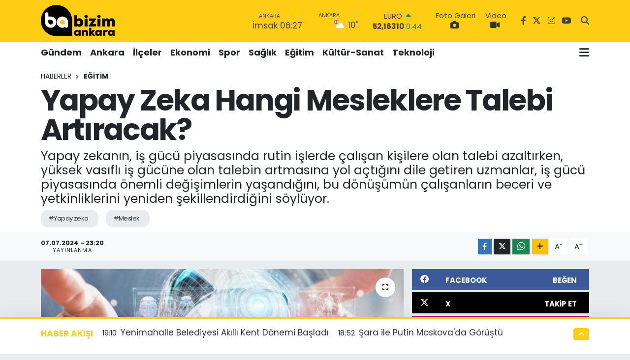

--- FILE ---
content_type: text/html; charset=UTF-8
request_url: https://www.bizimankara.com.tr/yapay-zeka-hangi-mesleklere-talebi-artiracak
body_size: 26135
content:
<!DOCTYPE html>
<html lang="tr" data-theme="flow">
<head>
<link rel="dns-prefetch" href="//www.bizimankara.com.tr">
<link rel="dns-prefetch" href="//bizimankaracomtr.teimg.com">
<link rel="dns-prefetch" href="//static.tebilisim.com">
<link rel="dns-prefetch" href="//www.googletagmanager.com">
<link rel="dns-prefetch" href="//www.facebook.com">
<link rel="dns-prefetch" href="//www.twitter.com">
<link rel="dns-prefetch" href="//www.instagram.com">
<link rel="dns-prefetch" href="//www.youtube.com">
<link rel="dns-prefetch" href="//www.w3.org">
<link rel="dns-prefetch" href="//x.com">
<link rel="dns-prefetch" href="//api.whatsapp.com">
<link rel="dns-prefetch" href="//www.linkedin.com">
<link rel="dns-prefetch" href="//pinterest.com">
<link rel="dns-prefetch" href="//t.me">
<link rel="dns-prefetch" href="//www.igfhaber.com">
<link rel="dns-prefetch" href="//facebook.com">
<link rel="dns-prefetch" href="//media.api-sports.io">
<link rel="dns-prefetch" href="//tebilisim.com">
<link rel="dns-prefetch" href="//twitter.com">

    <meta charset="utf-8">
<title>Yapay Zeka Hangi Mesleklere Talebi Artıracak? - Bizim Ankara</title>
<meta name="description" content="Yapay zekanın, iş gücü piyasasında rutin işlerde çalışan kişilere olan talebi azaltırken, yüksek vasıflı iş gücüne olan talebin artmasına yol açtığını dile getiren uzmanlar, iş gücü piyasasında önemli değişimlerin yaşandığını, bu dönüşümün çalışanların beceri ve yetkinliklerini yeniden şekillendirdiğini söylüyor.">
<meta name="keywords" content="yapay zeka, meslek">
<link rel="canonical" href="https://www.bizimankara.com.tr/yapay-zeka-hangi-mesleklere-talebi-artiracak">
<meta name="viewport" content="width=device-width,initial-scale=1">
<meta name="X-UA-Compatible" content="IE=edge">
<meta name="robots" content="max-image-preview:large">
<meta name="theme-color" content="#ffcd14">
<meta name="title" content="Yapay Zeka Hangi Mesleklere Talebi Artıracak?">
<meta name="articleSection" content="news">
<meta name="datePublished" content="2024-07-07T23:20:00+03:00">
<meta name="dateModified" content="2024-07-07T14:35:06+03:00">
<meta name="articleAuthor" content="İGF Haber Ajansı">
<meta name="author" content="İGF Haber Ajansı">
<link rel="amphtml" href="https://www.bizimankara.com.tr/yapay-zeka-hangi-mesleklere-talebi-artiracak/amp">
<meta property="og:site_name" content="Bizim Ankara">
<meta property="og:title" content="Yapay Zeka Hangi Mesleklere Talebi Artıracak?">
<meta property="og:description" content="Yapay zekanın, iş gücü piyasasında rutin işlerde çalışan kişilere olan talebi azaltırken, yüksek vasıflı iş gücüne olan talebin artmasına yol açtığını dile getiren uzmanlar, iş gücü piyasasında önemli değişimlerin yaşandığını, bu dönüşümün çalışanların beceri ve yetkinliklerini yeniden şekillendirdiğini söylüyor.">
<meta property="og:url" content="https://www.bizimankara.com.tr/yapay-zeka-hangi-mesleklere-talebi-artiracak">
<meta property="og:image" content="https://bizimankaracomtr.teimg.com/bizimankara-com-tr/uploads/2024/07/agency/igf/yapay-zeka-hangi-mesleklere-talebi-artiracak.jpg">
<meta property="og:type" content="article">
<meta property="og:article:published_time" content="2024-07-07T23:20:00+03:00">
<meta property="og:article:modified_time" content="2024-07-07T14:35:06+03:00">
<meta name="twitter:card" content="summary_large_image">
<meta name="twitter:site" content="@bzmankarahaber">
<meta name="twitter:title" content="Yapay Zeka Hangi Mesleklere Talebi Artıracak?">
<meta name="twitter:description" content="Yapay zekanın, iş gücü piyasasında rutin işlerde çalışan kişilere olan talebi azaltırken, yüksek vasıflı iş gücüne olan talebin artmasına yol açtığını dile getiren uzmanlar, iş gücü piyasasında önemli değişimlerin yaşandığını, bu dönüşümün çalışanların beceri ve yetkinliklerini yeniden şekillendirdiğini söylüyor.">
<meta name="twitter:image" content="https://bizimankaracomtr.teimg.com/bizimankara-com-tr/uploads/2024/07/agency/igf/yapay-zeka-hangi-mesleklere-talebi-artiracak.jpg">
<meta name="twitter:url" content="https://www.bizimankara.com.tr/yapay-zeka-hangi-mesleklere-talebi-artiracak">
<link rel="manifest" href="https://www.bizimankara.com.tr/manifest.json?v=6.6.4" />
<link rel="preload" href="https://static.tebilisim.com/flow/assets/css/font-awesome/fa-solid-900.woff2" as="font" type="font/woff2" crossorigin />
<link rel="preload" href="https://static.tebilisim.com/flow/assets/css/font-awesome/fa-brands-400.woff2" as="font" type="font/woff2" crossorigin />
<link rel="preload" href="https://static.tebilisim.com/flow/assets/css/weather-icons/font/weathericons-regular-webfont.woff2" as="font" type="font/woff2" crossorigin />
<link rel="preload" href="https://static.tebilisim.com/flow/vendor/te/fonts/poppins/Poppins-400-Latin-Ext.woff2" as="font" type="font/woff2" crossorigin />
<link rel="preload" href="https://static.tebilisim.com/flow/vendor/te/fonts/poppins/Poppins-400-Latin.woff2" as="font" type="font/woff2" crossorigin />
<link rel="preload" href="https://static.tebilisim.com/flow/vendor/te/fonts/poppins/Poppins-500-Latin-Ext.woff2" as="font" type="font/woff2" crossorigin />
<link rel="preload" href="https://static.tebilisim.com/flow/vendor/te/fonts/poppins/Poppins-500-Latin.woff2" as="font" type="font/woff2" crossorigin />
<link rel="preload" href="https://static.tebilisim.com/flow/vendor/te/fonts/poppins/Poppins-700-Latin-Ext.woff2" as="font" type="font/woff2" crossorigin />
<link rel="preload" href="https://static.tebilisim.com/flow/vendor/te/fonts/poppins/Poppins-700-Latin.woff2" as="font" type="font/woff2" crossorigin />


<link rel="preload" as="style" href="https://static.tebilisim.com/flow/vendor/te/fonts/poppins.css?v=6.6.4">
<link rel="stylesheet" href="https://static.tebilisim.com/flow/vendor/te/fonts/poppins.css?v=6.6.4">

<style>:root {
        --te-link-color: #333;
        --te-link-hover-color: #000;
        --te-font: "Poppins";
        --te-secondary-font: "Poppins";
        --te-h1-font-size: 60px;
        --te-color: #ffcd14;
        --te-hover-color: #ffcd14;
        --mm-ocd-width: 85%!important; /*  Mobil Menü Genişliği */
        --swiper-theme-color: var(--te-color)!important;
        --header-13-color: #ffc107;
    }</style><link rel="preload" as="style" href="https://static.tebilisim.com/flow/assets/vendor/bootstrap/css/bootstrap.min.css?v=6.6.4">
<link rel="stylesheet" href="https://static.tebilisim.com/flow/assets/vendor/bootstrap/css/bootstrap.min.css?v=6.6.4">
<link rel="preload" as="style" href="https://static.tebilisim.com/flow/assets/css/app6.6.4.min.css">
<link rel="stylesheet" href="https://static.tebilisim.com/flow/assets/css/app6.6.4.min.css">



<script type="application/ld+json">{"@context":"https:\/\/schema.org","@type":"WebSite","url":"https:\/\/www.bizimankara.com.tr","potentialAction":{"@type":"SearchAction","target":"https:\/\/www.bizimankara.com.tr\/arama?q={query}","query-input":"required name=query"}}</script>

<script type="application/ld+json">{"@context":"https:\/\/schema.org","@type":"NewsMediaOrganization","url":"https:\/\/www.bizimankara.com.tr","name":"Bizim Ankara - Bizde Haber \u00c7ok","logo":"https:\/\/bizimankaracomtr.teimg.com\/bizimankara-com-tr\/images\/banner\/baa7_1.png","sameAs":["https:\/\/www.facebook.com\/bizimankara","https:\/\/www.twitter.com\/bzmankarahaber","https:\/\/www.youtube.com\/@bizimankara","https:\/\/www.instagram.com\/bizimankara"]}</script>

<script type="application/ld+json">{"@context":"https:\/\/schema.org","@graph":[{"@type":"SiteNavigationElement","name":"Ana Sayfa","url":"https:\/\/www.bizimankara.com.tr","@id":"https:\/\/www.bizimankara.com.tr"},{"@type":"SiteNavigationElement","name":"D\u00fcnya","url":"https:\/\/www.bizimankara.com.tr\/dunya","@id":"https:\/\/www.bizimankara.com.tr\/dunya"},{"@type":"SiteNavigationElement","name":"Ekonomi","url":"https:\/\/www.bizimankara.com.tr\/ekonomi","@id":"https:\/\/www.bizimankara.com.tr\/ekonomi"},{"@type":"SiteNavigationElement","name":"G\u00fcndem","url":"https:\/\/www.bizimankara.com.tr\/gundem","@id":"https:\/\/www.bizimankara.com.tr\/gundem"},{"@type":"SiteNavigationElement","name":"Sa\u011fl\u0131k","url":"https:\/\/www.bizimankara.com.tr\/saglik","@id":"https:\/\/www.bizimankara.com.tr\/saglik"},{"@type":"SiteNavigationElement","name":"Spor","url":"https:\/\/www.bizimankara.com.tr\/spor","@id":"https:\/\/www.bizimankara.com.tr\/spor"},{"@type":"SiteNavigationElement","name":"Teknoloji","url":"https:\/\/www.bizimankara.com.tr\/teknoloji","@id":"https:\/\/www.bizimankara.com.tr\/teknoloji"},{"@type":"SiteNavigationElement","name":"E\u011fitim","url":"https:\/\/www.bizimankara.com.tr\/egitim","@id":"https:\/\/www.bizimankara.com.tr\/egitim"},{"@type":"SiteNavigationElement","name":"\u0130l\u00e7elerden","url":"https:\/\/www.bizimankara.com.tr\/ilcelerden","@id":"https:\/\/www.bizimankara.com.tr\/ilcelerden"},{"@type":"SiteNavigationElement","name":"K\u00fclt\u00fcr-Sanat","url":"https:\/\/www.bizimankara.com.tr\/kultur-sanat","@id":"https:\/\/www.bizimankara.com.tr\/kultur-sanat"},{"@type":"SiteNavigationElement","name":"Ankara","url":"https:\/\/www.bizimankara.com.tr\/ankara","@id":"https:\/\/www.bizimankara.com.tr\/ankara"},{"@type":"SiteNavigationElement","name":"Asayi\u015f","url":"https:\/\/www.bizimankara.com.tr\/asayis","@id":"https:\/\/www.bizimankara.com.tr\/asayis"},{"@type":"SiteNavigationElement","name":"Yurt","url":"https:\/\/www.bizimankara.com.tr\/yurt","@id":"https:\/\/www.bizimankara.com.tr\/yurt"},{"@type":"SiteNavigationElement","name":"\u015eirket Haberleri","url":"https:\/\/www.bizimankara.com.tr\/sirket-haberleri","@id":"https:\/\/www.bizimankara.com.tr\/sirket-haberleri"},{"@type":"SiteNavigationElement","name":"D\u0131\u015f","url":"https:\/\/www.bizimankara.com.tr\/dis","@id":"https:\/\/www.bizimankara.com.tr\/dis"},{"@type":"SiteNavigationElement","name":"B\u00fclten","url":"https:\/\/www.bizimankara.com.tr\/bulten","@id":"https:\/\/www.bizimankara.com.tr\/bulten"},{"@type":"SiteNavigationElement","name":"AnkaHaber G\u00fcndem","url":"https:\/\/www.bizimankara.com.tr\/ankahaber-gundem","@id":"https:\/\/www.bizimankara.com.tr\/ankahaber-gundem"},{"@type":"SiteNavigationElement","name":"Siyaset","url":"https:\/\/www.bizimankara.com.tr\/siyaset","@id":"https:\/\/www.bizimankara.com.tr\/siyaset"},{"@type":"SiteNavigationElement","name":"Magazin","url":"https:\/\/www.bizimankara.com.tr\/magazin","@id":"https:\/\/www.bizimankara.com.tr\/magazin"},{"@type":"SiteNavigationElement","name":"\u0130leti\u015fim","url":"https:\/\/www.bizimankara.com.tr\/iletisim","@id":"https:\/\/www.bizimankara.com.tr\/iletisim"},{"@type":"SiteNavigationElement","name":"Ankara Su Kesintisi","url":"https:\/\/www.bizimankara.com.tr\/ankara-su-kesintisi","@id":"https:\/\/www.bizimankara.com.tr\/ankara-su-kesintisi"},{"@type":"SiteNavigationElement","name":"Ankara Elektrik Kesintisi","url":"https:\/\/www.bizimankara.com.tr\/ankara-elektrik-kesintisi","@id":"https:\/\/www.bizimankara.com.tr\/ankara-elektrik-kesintisi"},{"@type":"SiteNavigationElement","name":"N\u00f6bet\u00e7i Eczaneler","url":"https:\/\/www.bizimankara.com.tr\/nobetci-eczaneler","@id":"https:\/\/www.bizimankara.com.tr\/nobetci-eczaneler"},{"@type":"SiteNavigationElement","name":"Gizlilik S\u00f6zle\u015fmesi","url":"https:\/\/www.bizimankara.com.tr\/gizlilik-sozlesmesi","@id":"https:\/\/www.bizimankara.com.tr\/gizlilik-sozlesmesi"},{"@type":"SiteNavigationElement","name":"Foto Galeri","url":"https:\/\/www.bizimankara.com.tr\/foto-galeri","@id":"https:\/\/www.bizimankara.com.tr\/foto-galeri"},{"@type":"SiteNavigationElement","name":"Video Galeri","url":"https:\/\/www.bizimankara.com.tr\/video","@id":"https:\/\/www.bizimankara.com.tr\/video"},{"@type":"SiteNavigationElement","name":"R\u00f6portajlar","url":"https:\/\/www.bizimankara.com.tr\/roportaj","@id":"https:\/\/www.bizimankara.com.tr\/roportaj"},{"@type":"SiteNavigationElement","name":"Anketler","url":"https:\/\/www.bizimankara.com.tr\/anketler","@id":"https:\/\/www.bizimankara.com.tr\/anketler"},{"@type":"SiteNavigationElement","name":"Akyurt Bug\u00fcn, Yar\u0131n ve 1 Haftal\u0131k Hava Durumu Tahmini","url":"https:\/\/www.bizimankara.com.tr\/akyurt-hava-durumu","@id":"https:\/\/www.bizimankara.com.tr\/akyurt-hava-durumu"},{"@type":"SiteNavigationElement","name":"Akyurt Namaz Vakitleri","url":"https:\/\/www.bizimankara.com.tr\/akyurt-namaz-vakitleri","@id":"https:\/\/www.bizimankara.com.tr\/akyurt-namaz-vakitleri"},{"@type":"SiteNavigationElement","name":"Puan Durumu ve Fikst\u00fcr","url":"https:\/\/www.bizimankara.com.tr\/futbol\/st-super-lig-puan-durumu-ve-fikstur","@id":"https:\/\/www.bizimankara.com.tr\/futbol\/st-super-lig-puan-durumu-ve-fikstur"}]}</script>

<script type="application/ld+json">{"@context":"https:\/\/schema.org","@type":"BreadcrumbList","itemListElement":[{"@type":"ListItem","position":1,"item":{"@type":"Thing","@id":"https:\/\/www.bizimankara.com.tr","name":"Haberler"}}]}</script>
<script type="application/ld+json">{"@context":"https:\/\/schema.org","@type":"NewsArticle","headline":"Yapay Zeka Hangi Mesleklere Talebi Art\u0131racak?","articleSection":"E\u011fitim","dateCreated":"2024-07-07T23:20:00+03:00","datePublished":"2024-07-07T23:20:00+03:00","dateModified":"2024-07-07T14:35:06+03:00","wordCount":745,"genre":"news","mainEntityOfPage":{"@type":"WebPage","@id":"https:\/\/www.bizimankara.com.tr\/yapay-zeka-hangi-mesleklere-talebi-artiracak"},"articleBody":"<p><strong>(\u0130GFA) - <\/strong>\u00dcsk\u00fcdar \u00dcniversitesi M\u00fchendislik ve Do\u011fa Bilimleri Fak\u00fcltesi Yaz\u0131l\u0131m M\u00fchendisli\u011fi B\u00f6l\u00fcm Ba\u015fkan Yard\u0131mc\u0131s\u0131 Dr. \u00d6\u011fr. \u00dcyesi Kristin Surpuhi Benli, yapay zeka kaynakl\u0131 i\u015fsiz kayg\u0131s\u0131n\u0131 de\u011ferlendirdi.<\/p>\r\n\r\n<p>Yapay zekan\u0131n rutin i\u015flemleri h\u0131zland\u0131rmak, verimlili\u011fi ve kaliteyi artt\u0131rmak, hata oran\u0131n\u0131 azaltmak, k\u0131sacas\u0131 insanlara yard\u0131mc\u0131 olmak, onlar\u0131n hayatlar\u0131n\u0131 kolayla\u015ft\u0131rmak amac\u0131yla kullan\u0131ld\u0131\u011f\u0131n\u0131 dile getiren Dr. \u00d6\u011fr. \u00dcyesi Kristin Surpuhi Benli, \u201cYapay zeka alan\u0131ndaki geli\u015fmeler ofis i\u015fleri, muhasebe, hukuk hizmetleri, sa\u011fl\u0131k hizmetleri ve m\u00fc\u015fteri hizmetleri gibi bir\u00e7ok sekt\u00f6r\u00fcn \u00e7al\u0131\u015fma \u015fekillerinde de\u011fi\u015fimlere ve d\u00f6n\u00fc\u015f\u00fcmlere yol a\u00e7\u0131yor. Bu s\u00fcre\u00e7te i\u015f g\u00fcc\u00fc piyasas\u0131nda rutin i\u015flerde \u00e7al\u0131\u015fan ki\u015filere olan talep azal\u0131rken, y\u00fcksek vas\u0131fl\u0131 ve gelecekteki ihtiya\u00e7lara y\u00f6nelik \u00e7\u00f6z\u00fcmler \u00fcretebilecek ki\u015filere olan talep ise art\u0131yor. \u00c7al\u0131\u015fanlardan sahip olmalar\u0131 beklenen yetkinlik, bilgi ve becerilerin i\u00e7eriklerinde de\u011fi\u015fimler oluyor. Bu yeni d\u00f6nemde beklentileri kar\u015f\u0131layamayan \u00e7al\u0131\u015fanlar\u0131n i\u015f g\u00fcc\u00fc piyasas\u0131ndaki talebi azal\u0131yor. Burada yap\u0131lmas\u0131 gereken, \u00e7al\u0131\u015fanlar\u0131 becerilerini vas\u0131fl\u0131 i\u015fleri yapabilecek seviyeye getirebilecek y\u00fcksek kaliteli bir e\u011fitim s\u00fcrecinden ge\u00e7irmek olacakt\u0131r.\u201d dedi.<\/p>\r\n\r\n<p><\/p>\r\n\r\n<p><img height=\"650\" src=\"https:\/\/www.igfhaber.com\/static\/17\/1720209337-dr-r-yesi-kristin-surpuhi-benli-1720335360-766.jpeg\" width=\"750\" \/><\/p>\r\n\r\n<p>Yapay zekan\u0131n belirli bir rutini olan, basit ve tekrarlanan i\u015flerde i\u015f g\u00fcc\u00fcn\u00fc azaltmak amac\u0131yla kullan\u0131labilece\u011fine vurgu yapan Dr. \u00d6\u011fr. \u00dcyesi Kristin Surpuhi Benli, \u201c\u00d6rne\u011fin \u00e7a\u011fr\u0131 merkezlerinde kullan\u0131lan yapay zeka destekli sohbet botlar\u0131, basit m\u00fc\u015fteri taleplerine k\u0131sa s\u00fcrede ve g\u00fcn\u00fcn her saatinde yan\u0131t verme yetene\u011fine sahiptir. B\u00f6ylelikle \u00e7a\u011fr\u0131 merkezi \u00e7al\u0131\u015fanlar\u0131n\u0131n baz\u0131 g\u00f6revlerini \u00fcstlenirler. Ancak karma\u015f\u0131k bir sorun oldu\u011funda, m\u00fc\u015fteriler \u00e7al\u0131\u015fanlar ile ileti\u015fime ge\u00e7erler.\u201d diye bilgi verdi.<\/p>\r\n\r\n<p><strong>BENZERL\u0130K G\u00d6STEREN DAVALARI STAJYER AVUKAT YER\u0130NE ARA\u015eTIRAB\u0130L\u0130R<\/strong><\/p>\r\n\r\n<p>Yapay zekan\u0131n insan kaynaklar\u0131 alan\u0131nda i\u015fe al\u0131m, performans de\u011ferlendirme ve \u00fccretlendirme gibi s\u00fcre\u00e7lerde de y\u00f6neticilere yard\u0131mc\u0131 olabilece\u011fini ifade eden Dr. \u00d6\u011fr. \u00dcyesi Kristin Surpuhi Benli, \u201cFinans alan\u0131nda m\u00fc\u015fteriler i\u00e7in raporlar haz\u0131rlay\u0131p onlara finansal \u00f6nerilerde bulunabilir. Ba\u015fka bir \u00f6rnek ise Hukuk alan\u0131nda verilebilir. \u00dczerinde \u00e7al\u0131\u015f\u0131lan davayla benzerlik g\u00f6steren di\u011fer davalar\u0131n ara\u015ft\u0131r\u0131lmas\u0131 i\u015fini stajyer avukat yerine yapay zeka yapabilir. Yapay zeka k\u0131sa s\u00fcrede y\u00fczlerce davay\u0131 ara\u015ft\u0131r\u0131p, analiz edip bir sonu\u00e7 sunabilir.\u201d dedi.<\/p>\r\n\r\n<p><strong>YAPAY ZEKA \u0130LE \u00d6ZG\u00dcN OLMAYAN HABER \u0130\u00c7ER\u0130KLER\u0130 \u00dcRET\u0130LEB\u0130L\u0130R<\/strong><\/p>\r\n\r\n<p>Risk alt\u0131nda olarak de\u011ferlendirilebilecek mesleklerden bir di\u011ferinin de gazetecilik oldu\u011funu kaydeden Dr. \u00d6\u011fr. \u00dcyesi Kristin Surpuhi Benli, \u201cYapay zeka ile \u00f6zg\u00fcn olmayan haber i\u00e7erikleri \u00fcretilebilir. Bununla birlikte t\u0131p alan\u0131nda yapay zeka hekimlere te\u015fhis koyma ve tedavi a\u015famalar\u0131nda yard\u0131mc\u0131 olabilir. Yapay zeka g\u00f6r\u00fcnt\u00fc analizinin otomatikle\u015ftirilmesi gibi g\u00f6revlerde kullanabilece\u011fi i\u00e7in radyologlar\u0131n ve patologlar\u0131n i\u015flerini kolayla\u015ft\u0131rabilir. Yaz\u0131l\u0131m alan\u0131nda ise yaz\u0131l\u0131m geli\u015ftirme s\u00fcrecini iyile\u015ftirmek ve ortaya \u00e7\u0131kan yaz\u0131l\u0131m\u0131n kalitesini artt\u0131rmak i\u00e7in kullan\u0131labilir.\u201d diye konu\u015ftu.<\/p>\r\n\r\n<p><strong>YEN\u0130 MESLEK GRUPLARI OLU\u015eACAK<\/strong><\/p>\r\n\r\n<p>Yapay zekan\u0131n y\u00fckseli\u015fi ile yeni meslek gruplar\u0131n\u0131n ortaya \u00e7\u0131kmaya ba\u015flayaca\u011f\u0131n\u0131 da vurgulayan Dr. \u00d6\u011fr. \u00dcyesi Kristin Surpuhi Benli, \u201c\u00d6rne\u011fin yapay zeka h\u0131zl\u0131 bir \u015fekilde yol almaya devam ederken, insanlar\u0131n akl\u0131na beraberinde etik kayg\u0131lar\u0131 da getiriyor. \u0130lerleyen s\u00fcre\u00e7te yapay zekan\u0131n ortaya \u00e7\u0131kard\u0131\u011f\u0131 etik sorunlar\u0131 \u00e7\u00f6zecek yeni bir meslek dal\u0131 olarak yapay zeka etik uzmanl\u0131\u011f\u0131n\u0131 i\u015f g\u00fcc\u00fc piyasas\u0131nda g\u00f6rece\u011fiz. Yapay zekan\u0131n yapm\u0131\u015f oldu\u011fu hatalardan kimin sorumlu olaca\u011f\u0131 ise hukuk alan\u0131n\u0131n yeni \u00e7al\u0131\u015fma konusu olacakt\u0131r ve yeni hukuki d\u00fczenlemeler yap\u0131lacakt\u0131r. Bununla birlikte yapay zeka m\u00fchendisli\u011fi, robotik m\u00fchendisli\u011fi, veri bilimi uzmanl\u0131\u011f\u0131, siber g\u00fcvenlik uzmanl\u0131\u011f\u0131, dijital pazarlama uzmanl\u0131\u011f\u0131 gibi meslekler i\u015f d\u00fcnyas\u0131nda \u00f6ne \u00e7\u0131kacakt\u0131r. Veri analizi, makine \u00f6\u011frenmesi, do\u011fal dil i\u015fleme, veri taban\u0131 y\u00f6netimi gibi alanlarla ilgili alt yap\u0131s\u0131 olan \u00e7al\u0131\u015fanlara bu d\u00f6nemde daha fazla ihtiya\u00e7 duyuluyor. \u0130nsanlar yapay zeka teknolojilerinin ihtiya\u00e7 duydu\u011fu alanlarda kendilerini geli\u015ftirerek, yeni beceriler edinerek bu teknolojinin potansiyelinden yararlanabilirler.\u201d dedi.<\/p>","description":"Yapay zekan\u0131n, i\u015f g\u00fcc\u00fc piyasas\u0131nda rutin i\u015flerde \u00e7al\u0131\u015fan ki\u015filere olan talebi azalt\u0131rken, y\u00fcksek vas\u0131fl\u0131 i\u015f g\u00fcc\u00fcne olan talebin artmas\u0131na yol a\u00e7t\u0131\u011f\u0131n\u0131 dile getiren uzmanlar, i\u015f g\u00fcc\u00fc piyasas\u0131nda \u00f6nemli de\u011fi\u015fimlerin ya\u015fand\u0131\u011f\u0131n\u0131, bu d\u00f6n\u00fc\u015f\u00fcm\u00fcn \u00e7al\u0131\u015fanlar\u0131n beceri ve yetkinliklerini yeniden \u015fekillendirdi\u011fini s\u00f6yl\u00fcyor.","inLanguage":"tr-TR","keywords":["yapay zeka","meslek"],"image":{"@type":"ImageObject","url":"https:\/\/bizimankaracomtr.teimg.com\/crop\/1280x720\/bizimankara-com-tr\/uploads\/2024\/07\/agency\/igf\/yapay-zeka-hangi-mesleklere-talebi-artiracak.jpg","width":"1280","height":"720","caption":"Yapay Zeka Hangi Mesleklere Talebi Art\u0131racak?"},"publishingPrinciples":"https:\/\/www.bizimankara.com.tr\/gizlilik-sozlesmesi","isFamilyFriendly":"http:\/\/schema.org\/True","isAccessibleForFree":"http:\/\/schema.org\/True","publisher":{"@type":"Organization","name":"Bizim Ankara - Bizde Haber \u00c7ok","image":"https:\/\/bizimankaracomtr.teimg.com\/bizimankara-com-tr\/images\/banner\/baa7_1.png","logo":{"@type":"ImageObject","url":"https:\/\/bizimankaracomtr.teimg.com\/bizimankara-com-tr\/images\/banner\/baa7_1.png","width":"640","height":"375"}},"author":{"@type":"Person","name":"Haber Merkezi","honorificPrefix":"","jobTitle":"","url":null}}</script>









<script async data-cfasync="false"
	src="https://www.googletagmanager.com/gtag/js?id=G-80VJ86462B"></script>
<script data-cfasync="false">
	window.dataLayer = window.dataLayer || [];
	  function gtag(){dataLayer.push(arguments);}
	  gtag('js', new Date());
	  gtag('config', 'G-80VJ86462B');
</script>




</head>




<body class="d-flex flex-column min-vh-100">

    
    

    <header class="header-8">
    <nav class="top-header navbar navbar-expand-lg navbar-dark bg-te-color py-1">
        <div class="container">
                            <a class="navbar-brand me-0" href="/" title="Bizim Ankara">
                <img src="https://bizimankaracomtr.teimg.com/bizimankara-com-tr/images/banner/baa7_1.png" alt="Bizim Ankara" width="150" height="40" class="light-mode img-fluid flow-logo">
<img src="https://bizimankaracomtr.teimg.com/bizimankara-com-tr/images/banner/baa7_1.png" alt="Bizim Ankara" width="150" height="40" class="dark-mode img-fluid flow-logo d-none">

            </a>
            
            <div class="header-widgets d-lg-flex justify-content-end align-items-center d-none">

                                    <!-- HAVA DURUMU -->

<input type="hidden" name="widget_setting_weathercity" value="39.78052450,32.71813750" />

    
        
        <div class="prayer-top d-none d-lg-flex justify-content-between flex-column">
            <select class="form-select border-0 bg-transparent text-white" name="city" onchange="window.location.href=this.value">
            <option value="/adana-namaz-vakitleri" >Adana</option>
            <option value="/adiyaman-namaz-vakitleri" >Adıyaman</option>
            <option value="/afyonkarahisar-namaz-vakitleri" >Afyonkarahisar</option>
            <option value="/agri-namaz-vakitleri" >Ağrı</option>
            <option value="/aksaray-namaz-vakitleri" >Aksaray</option>
            <option value="/amasya-namaz-vakitleri" >Amasya</option>
            <option value="/ankara-namaz-vakitleri"  selected >Ankara</option>
            <option value="/antalya-namaz-vakitleri" >Antalya</option>
            <option value="/ardahan-namaz-vakitleri" >Ardahan</option>
            <option value="/artvin-namaz-vakitleri" >Artvin</option>
            <option value="/aydin-namaz-vakitleri" >Aydın</option>
            <option value="/balikesir-namaz-vakitleri" >Balıkesir</option>
            <option value="/bartin-namaz-vakitleri" >Bartın</option>
            <option value="/batman-namaz-vakitleri" >Batman</option>
            <option value="/bayburt-namaz-vakitleri" >Bayburt</option>
            <option value="/bilecik-namaz-vakitleri" >Bilecik</option>
            <option value="/bingol-namaz-vakitleri" >Bingöl</option>
            <option value="/bitlis-namaz-vakitleri" >Bitlis</option>
            <option value="/bolu-namaz-vakitleri" >Bolu</option>
            <option value="/burdur-namaz-vakitleri" >Burdur</option>
            <option value="/bursa-namaz-vakitleri" >Bursa</option>
            <option value="/canakkale-namaz-vakitleri" >Çanakkale</option>
            <option value="/cankiri-namaz-vakitleri" >Çankırı</option>
            <option value="/corum-namaz-vakitleri" >Çorum</option>
            <option value="/denizli-namaz-vakitleri" >Denizli</option>
            <option value="/diyarbakir-namaz-vakitleri" >Diyarbakır</option>
            <option value="/duzce-namaz-vakitleri" >Düzce</option>
            <option value="/edirne-namaz-vakitleri" >Edirne</option>
            <option value="/elazig-namaz-vakitleri" >Elazığ</option>
            <option value="/erzincan-namaz-vakitleri" >Erzincan</option>
            <option value="/erzurum-namaz-vakitleri" >Erzurum</option>
            <option value="/eskisehir-namaz-vakitleri" >Eskişehir</option>
            <option value="/gaziantep-namaz-vakitleri" >Gaziantep</option>
            <option value="/giresun-namaz-vakitleri" >Giresun</option>
            <option value="/gumushane-namaz-vakitleri" >Gümüşhane</option>
            <option value="/hakkari-namaz-vakitleri" >Hakkâri</option>
            <option value="/hatay-namaz-vakitleri" >Hatay</option>
            <option value="/igdir-namaz-vakitleri" >Iğdır</option>
            <option value="/isparta-namaz-vakitleri" >Isparta</option>
            <option value="/istanbul-namaz-vakitleri" >İstanbul</option>
            <option value="/izmir-namaz-vakitleri" >İzmir</option>
            <option value="/kahramanmaras-namaz-vakitleri" >Kahramanmaraş</option>
            <option value="/karabuk-namaz-vakitleri" >Karabük</option>
            <option value="/karaman-namaz-vakitleri" >Karaman</option>
            <option value="/kars-namaz-vakitleri" >Kars</option>
            <option value="/kastamonu-namaz-vakitleri" >Kastamonu</option>
            <option value="/kayseri-namaz-vakitleri" >Kayseri</option>
            <option value="/kilis-namaz-vakitleri" >Kilis</option>
            <option value="/kirikkale-namaz-vakitleri" >Kırıkkale</option>
            <option value="/kirklareli-namaz-vakitleri" >Kırklareli</option>
            <option value="/kirsehir-namaz-vakitleri" >Kırşehir</option>
            <option value="/kocaeli-namaz-vakitleri" >Kocaeli</option>
            <option value="/konya-namaz-vakitleri" >Konya</option>
            <option value="/kutahya-namaz-vakitleri" >Kütahya</option>
            <option value="/malatya-namaz-vakitleri" >Malatya</option>
            <option value="/manisa-namaz-vakitleri" >Manisa</option>
            <option value="/mardin-namaz-vakitleri" >Mardin</option>
            <option value="/mersin-namaz-vakitleri" >Mersin</option>
            <option value="/mugla-namaz-vakitleri" >Muğla</option>
            <option value="/mus-namaz-vakitleri" >Muş</option>
            <option value="/nevsehir-namaz-vakitleri" >Nevşehir</option>
            <option value="/nigde-namaz-vakitleri" >Niğde</option>
            <option value="/ordu-namaz-vakitleri" >Ordu</option>
            <option value="/osmaniye-namaz-vakitleri" >Osmaniye</option>
            <option value="/rize-namaz-vakitleri" >Rize</option>
            <option value="/sakarya-namaz-vakitleri" >Sakarya</option>
            <option value="/samsun-namaz-vakitleri" >Samsun</option>
            <option value="/sanliurfa-namaz-vakitleri" >Şanlıurfa</option>
            <option value="/siirt-namaz-vakitleri" >Siirt</option>
            <option value="/sinop-namaz-vakitleri" >Sinop</option>
            <option value="/sivas-namaz-vakitleri" >Sivas</option>
            <option value="/sirnak-namaz-vakitleri" >Şırnak</option>
            <option value="/tekirdag-namaz-vakitleri" >Tekirdağ</option>
            <option value="/tokat-namaz-vakitleri" >Tokat</option>
            <option value="/trabzon-namaz-vakitleri" >Trabzon</option>
            <option value="/tunceli-namaz-vakitleri" >Tunceli</option>
            <option value="/usak-namaz-vakitleri" >Uşak</option>
            <option value="/van-namaz-vakitleri" >Van</option>
            <option value="/yalova-namaz-vakitleri" >Yalova</option>
            <option value="/yozgat-namaz-vakitleri" >Yozgat</option>
            <option value="/zonguldak-namaz-vakitleri" >Zonguldak</option>
    </select>

                        <div class="text-white text-end"> <span class="text-cyan">İmsak</span> 06:27
            </div>
                    </div>
        <div class="weather-top weather-widget d-none d-lg-flex justify-content-between flex-column">
            <div class="weather">
                <select class="form-select border-0 bg-transparent text-white" name="city">
        <option value="37.26123150,35.39050460" >Adana</option>
        <option value="37.90782910,38.48499230" >Adıyaman</option>
        <option value="38.73910990,30.71200230" >Afyonkarahisar</option>
        <option value="39.62692180,43.02159650" >Ağrı</option>
        <option value="38.33520430,33.97500180" >Aksaray</option>
        <option value="40.65166080,35.90379660" >Amasya</option>
        <option value="39.78052450,32.71813750"  selected >Ankara</option>
        <option value="37.09516720,31.07937050" >Antalya</option>
        <option value="41.11129640,42.78316740" >Ardahan</option>
        <option value="41.07866400,41.76282230" >Artvin</option>
        <option value="37.81170330,28.48639630" >Aydın</option>
        <option value="39.76167820,28.11226790" >Balıkesir</option>
        <option value="41.58105090,32.46097940" >Bartın</option>
        <option value="37.83624960,41.36057390" >Batman</option>
        <option value="40.26032000,40.22804800" >Bayburt</option>
        <option value="40.05665550,30.06652360" >Bilecik</option>
        <option value="39.06263540,40.76960950" >Bingöl</option>
        <option value="38.65231330,42.42020280" >Bitlis</option>
        <option value="40.57597660,31.57880860" >Bolu</option>
        <option value="37.46126690,30.06652360" >Burdur</option>
        <option value="40.06554590,29.23207840" >Bursa</option>
        <option value="40.05101040,26.98524220" >Çanakkale</option>
        <option value="40.53690730,33.58838930" >Çankırı</option>
        <option value="40.49982110,34.59862630" >Çorum</option>
        <option value="37.61283950,29.23207840" >Denizli</option>
        <option value="38.10663720,40.54268960" >Diyarbakır</option>
        <option value="40.87705310,31.31927130" >Düzce</option>
        <option value="41.15172220,26.51379640" >Edirne</option>
        <option value="38.49648040,39.21990290" >Elazığ</option>
        <option value="39.76819140,39.05013060" >Erzincan</option>
        <option value="40.07467990,41.66945620" >Erzurum</option>
        <option value="39.63296570,31.26263660" >Eskişehir</option>
        <option value="37.07638820,37.38272340" >Gaziantep</option>
        <option value="40.64616720,38.59355110" >Giresun</option>
        <option value="40.28036730,39.31432530" >Gümüşhane</option>
        <option value="37.44593190,43.74498410" >Hakkâri</option>
        <option value="36.40184880,36.34980970" >Hatay</option>
        <option value="39.88798410,44.00483650" >Iğdır</option>
        <option value="38.02114640,31.07937050" >Isparta</option>
        <option value="41.16343020,28.76644080" >İstanbul</option>
        <option value="38.35916930,27.26761160" >İzmir</option>
        <option value="37.75030360,36.95410700" >Kahramanmaraş</option>
        <option value="41.18748900,32.74174190" >Karabük</option>
        <option value="37.24363360,33.61757700" >Karaman</option>
        <option value="40.28076360,42.99195270" >Kars</option>
        <option value="41.41038630,33.69983340" >Kastamonu</option>
        <option value="38.62568540,35.74068820" >Kayseri</option>
        <option value="36.82047750,37.16873390" >Kilis</option>
        <option value="39.88768780,33.75552480" >Kırıkkale</option>
        <option value="41.72597950,27.48383900" >Kırklareli</option>
        <option value="39.22689050,33.97500180" >Kırşehir</option>
        <option value="40.85327040,29.88152030" >Kocaeli</option>
        <option value="37.98381340,32.71813750" >Konya</option>
        <option value="39.35813700,29.60354950" >Kütahya</option>
        <option value="38.40150570,37.95362980" >Malatya</option>
        <option value="38.84193730,28.11226790" >Manisa</option>
        <option value="37.34429290,40.61964870" >Mardin</option>
        <option value="36.81208580,34.64147500" >Mersin</option>
        <option value="37.18358190,28.48639630" >Muğla</option>
        <option value="38.94618880,41.75389310" >Muş</option>
        <option value="38.69393990,34.68565090" >Nevşehir</option>
        <option value="38.09930860,34.68565090" >Niğde</option>
        <option value="40.79905800,37.38990050" >Ordu</option>
        <option value="37.21302580,36.17626150" >Osmaniye</option>
        <option value="40.95814970,40.92269850" >Rize</option>
        <option value="40.78885500,30.40595400" >Sakarya</option>
        <option value="41.18648590,36.13226780" >Samsun</option>
        <option value="37.35691020,39.15436770" >Şanlıurfa</option>
        <option value="37.86588620,42.14945230" >Siirt</option>
        <option value="41.55947490,34.85805320" >Sinop</option>
        <option value="39.44880390,37.12944970" >Sivas</option>
        <option value="37.41874810,42.49183380" >Şırnak</option>
        <option value="41.11212270,27.26761160" >Tekirdağ</option>
        <option value="40.39027130,36.62518630" >Tokat</option>
        <option value="40.79924100,39.58479440" >Trabzon</option>
        <option value="39.30735540,39.43877780" >Tunceli</option>
        <option value="38.54313190,29.23207840" >Uşak</option>
        <option value="38.36794170,43.71827870" >Van</option>
        <option value="40.57759860,29.20883030" >Yalova</option>
        <option value="39.72719790,35.10778580" >Yozgat</option>
        <option value="41.31249170,31.85982510" >Zonguldak</option>
    </select>




            </div>
            <div class="weather-degree text-light text-end">
                <img src="//cdn.weatherapi.com/weather/64x64/night/116.png" class="condition" width="26" height="26" alt="10"/>
                <span class="degree text-white">10</span><sup>°</sup>
            </div>
        </div>

    
<div data-location='{"city":"TUXX0014"}' class="d-none"></div>


                    <!-- PİYASALAR -->
        <div class="parite-top position-relative overflow-hidden" style="height: 40px;">
        <div class="newsticker">
            <ul class="newsticker__h4 list-unstyled text-white small" data-header="8">
                <li class="newsticker__item dollar">
                    <div>DOLAR <i class="fa fa-caret-up text-success ms-1"></i> </div>
                    <div class="fw-bold d-inline-block">43,43490</div><span
                        class="text-success d-inline-block ms-1">0.03</span>
                </li>
                <li class="newsticker__item euro">
                    <div>EURO <i class="fa fa-caret-up text-success ms-1"></i> </div>
                    <div class="fw-bold d-inline-block">52,16310</div><span
                        class="text-success d-inline-block ms-1">0.44</span>
                </li>
                <li class="newsticker__item sterlin">
                    <div>STERLİN <i class="fa fa-caret-up text-success ms-1"></i> </div>
                    <div class="fw-bold d-inline-block">60,19190</div><span
                        class="text-success d-inline-block ms-1">0.36</span>
                </li>
                <li class="newsticker__item altin">
                    <div>G.ALTIN <i class="fa fa-caret-up text-success ms-1"></i> </div>
                    <div class="fw-bold d-inline-block">7733,45000</div><span
                        class="text-success d-inline-block ms-1">2.9</span>
                </li>
                <li class="newsticker__item bist">
                    <div>BİST100 <i class="fa fa-caret-up text-success ms-1"></i></div>
                    <div class="fw-bold d-inline-block">13.407,00</div><span class="text-success d-inline-block ms-1">229</span>
                </li>
                <li class="newsticker__item btc">
                    <div>BITCOIN <i class="fa fa-caret-up text-success ms-1"></i> </div>
                    <div class="fw-bold d-inline-block">89.185,99</div><span class="text-success d-inline-block ms-1">0.07</span>
                </li>
            </ul>
        </div>
    </div>
    

                                <div class="0">
    <a href="/foto-galeri" class="text-center d-block mt-1 " target="_self" title="Foto Galeri">
        <div class="small text-white lh-1">Foto Galeri</div>
        <i class="fa fa-camera me-1"></i>    </a>
</div>
<div class="1">
    <a href="/video" class="text-center d-block mt-1 " target="_self" title="Video">
        <div class="small text-white lh-1">Video</div>
        <i class="fa fa-video me-1"></i>    </a>
</div>


                <div class="top-social-media">
                                        <a href="https://www.facebook.com/bizimankara" class="ms-2" target="_blank" rel="nofollow noreferrer noopener"><i class="fab fa-facebook-f text-white"></i></a>
                                                            <a href="https://www.twitter.com/bzmankarahaber" class="ms-2" target="_blank" rel="nofollow noreferrer noopener"><i class="fab fa-x-twitter text-white"></i></a>
                                                            <a href="https://www.instagram.com/bizimankara" class="ms-2" target="_blank" rel="nofollow noreferrer noopener"><i class="fab fa-instagram text-white"></i></a>
                                                                                <a href="https://www.youtube.com/@bizimankara" class="ms-2" target="_blank" rel="nofollow noreferrer noopener"><i class="fab fa-youtube text-white"></i></a>
                                                        </div>
                <div class="search-top">
                    <a href="/arama" class="d-block" title="Ara">
                        <i class="fa fa-search text-white"></i>
                    </a>
                </div>
            </div>
            <ul class="nav d-lg-none px-2">
                
                <li class="nav-item"><a href="/arama" class="me-2 text-white" title="Ara"><i class="fa fa-search fa-lg"></i></a></li>
                <li class="nav-item"><a href="#menu" title="Ana Menü" class="text-white"><i class="fa fa-bars fa-lg"></i></a></li>
            </ul>
        </div>
    </nav>
    <div class="main-menu navbar navbar-expand-lg d-none d-lg-block bg-white">
        <div class="container">
            <ul  class="nav fw-semibold">
        <li class="nav-item   ">
        <a href="/gundem" class="nav-link text-dark" target="_self" title="Gündem">Gündem</a>
        
    </li>
        <li class="nav-item   ">
        <a href="/ankara" class="nav-link text-dark" target="_self" title="Ankara">Ankara</a>
        
    </li>
        <li class="nav-item   ">
        <a href="/ilcelerden" class="nav-link text-dark" target="_self" title="İlçeler">İlçeler</a>
        
    </li>
        <li class="nav-item   ">
        <a href="/ekonomi" class="nav-link text-dark" target="_self" title="Ekonomi">Ekonomi</a>
        
    </li>
        <li class="nav-item   ">
        <a href="/spor" class="nav-link text-dark" target="_self" title="Spor">Spor</a>
        
    </li>
        <li class="nav-item   ">
        <a href="/saglik" class="nav-link text-dark" target="_self" title="Sağlık">Sağlık</a>
        
    </li>
        <li class="nav-item   ">
        <a href="/egitim" class="nav-link text-dark" target="_self" title="Eğitim">Eğitim</a>
        
    </li>
        <li class="nav-item   ">
        <a href="/kultur-sanat" class="nav-link text-dark" target="_self" title="Kültür-Sanat">Kültür-Sanat</a>
        
    </li>
        <li class="nav-item   ">
        <a href="/teknoloji" class="nav-link text-dark" target="_self" title="Teknoloji">Teknoloji</a>
        
    </li>
    </ul>

            <ul class="navigation-menu nav d-flex align-items-center">
                
                <li class="nav-item dropdown position-static">
                    <a class="nav-link pe-0 text-dark" data-bs-toggle="dropdown" href="#" aria-haspopup="true"
                        aria-expanded="false" title="Ana Menü">
                        <i class="fa fa-bars fa-lg"></i>
                    </a>
                    <div class="mega-menu dropdown-menu dropdown-menu-end text-capitalize shadow-lg border-0 rounded-0">

    <div class="row g-3 small p-3">

                <div class="col">
            <div class="extra-sections bg-light p-3 border">
                <a href="https://www.bizimankara.com.tr/ankara-nobetci-eczaneler" title="Nöbetçi Eczaneler" class="d-block border-bottom pb-2 mb-2" target="_self"><i class="fa-solid fa-capsules me-2"></i>Nöbetçi Eczaneler</a>
<a href="https://www.bizimankara.com.tr/ankara-hava-durumu" title="Hava Durumu" class="d-block border-bottom pb-2 mb-2" target="_self"><i class="fa-solid fa-cloud-sun me-2"></i>Hava Durumu</a>
<a href="https://www.bizimankara.com.tr/ankara-namaz-vakitleri" title="Namaz Vakitleri" class="d-block border-bottom pb-2 mb-2" target="_self"><i class="fa-solid fa-mosque me-2"></i>Namaz Vakitleri</a>
<a href="https://www.bizimankara.com.tr/ankara-trafik-durumu" title="Trafik Durumu" class="d-block border-bottom pb-2 mb-2" target="_self"><i class="fa-solid fa-car me-2"></i>Trafik Durumu</a>
<a href="https://www.bizimankara.com.tr/futbol/super-lig-puan-durumu-ve-fikstur" title="Süper Lig Puan Durumu ve Fikstür" class="d-block border-bottom pb-2 mb-2" target="_self"><i class="fa-solid fa-chart-bar me-2"></i>Süper Lig Puan Durumu ve Fikstür</a>
<a href="https://www.bizimankara.com.tr/tum-mansetler" title="Tüm Manşetler" class="d-block border-bottom pb-2 mb-2" target="_self"><i class="fa-solid fa-newspaper me-2"></i>Tüm Manşetler</a>
<a href="https://www.bizimankara.com.tr/sondakika-haberleri" title="Son Dakika Haberleri" class="d-block border-bottom pb-2 mb-2" target="_self"><i class="fa-solid fa-bell me-2"></i>Son Dakika Haberleri</a>

            </div>
        </div>
        
        <div class="col">
        <a href="/spor" class="d-block border-bottom  pb-2 mb-2" target="_self" title="Spor">Spor</a>
            <a href="/kultur-sanat" class="d-block border-bottom  pb-2 mb-2" target="_self" title="Kültür-Sanat">Kültür-Sanat</a>
            <a href="/dunya" class="d-block border-bottom  pb-2 mb-2" target="_self" title="Dünya">Dünya</a>
            <a href="/asayis" class="d-block border-bottom  pb-2 mb-2" target="_self" title="Asayiş">Asayiş</a>
            <a href="/teknoloji" class="d-block border-bottom  pb-2 mb-2" target="_self" title="Teknoloji">Teknoloji</a>
            <a href="/ozel-haber" class="d-block border-bottom  pb-2 mb-2" target="_self" title="Özel Haber">Özel Haber</a>
            <a href="/yasam" class="d-block  pb-2 mb-2" target="_self" title="Yaşam">Yaşam</a>
        </div><div class="col">
            <a href="/yurt" class="d-block border-bottom  pb-2 mb-2" target="_self" title="Yurt">Yurt</a>
            <a href="/sirket-haberleri" class="d-block border-bottom  pb-2 mb-2" target="_self" title="Şirket Haberleri">Şirket Haberleri</a>
            <a href="/dis" class="d-block border-bottom  pb-2 mb-2" target="_self" title="Dış">Dış</a>
            <a href="/bulten" class="d-block border-bottom  pb-2 mb-2" target="_self" title="Bülten">Bülten</a>
            <a href="/ankahaber-gundem" class="d-block border-bottom  pb-2 mb-2" target="_self" title="AnkaHaber Gündem">AnkaHaber Gündem</a>
        </div>


    </div>

    <div class="p-3 bg-light">
                <a class="me-3"
            href="https://www.facebook.com/bizimankara" target="_blank" rel="nofollow noreferrer noopener"><i class="fab fa-facebook me-2 text-navy"></i> Facebook</a>
                        <a class="me-3"
            href="https://www.twitter.com/bzmankarahaber" target="_blank" rel="nofollow noreferrer noopener"><i class="fab fa-x-twitter "></i> Twitter</a>
                        <a class="me-3"
            href="https://www.instagram.com/bizimankara" target="_blank" rel="nofollow noreferrer noopener"><i class="fab fa-instagram me-2 text-magenta"></i> Instagram</a>
                                <a class="me-3"
            href="https://www.youtube.com/@bizimankara" target="_blank" rel="nofollow noreferrer noopener"><i class="fab fa-youtube me-2 text-danger"></i> Youtube</a>
                                                    </div>

    <div class="mega-menu-footer p-2 bg-te-color">
        <a class="dropdown-item text-white" href="/kunye" title="Künye"><i class="fa fa-id-card me-2"></i> Künye</a>
        <a class="dropdown-item text-white" href="/iletisim" title="İletişim"><i class="fa fa-envelope me-2"></i> İletişim</a>
        <a class="dropdown-item text-white" href="/rss-baglantilari" title="RSS Bağlantıları"><i class="fa fa-rss me-2"></i> RSS Bağlantıları</a>
        <a class="dropdown-item text-white" href="/member/login" title="Üyelik Girişi"><i class="fa fa-user me-2"></i> Üyelik Girişi</a>
    </div>


</div>

                </li>
            </ul>
        </div>
    </div>
    <ul  class="mobile-categories d-lg-none list-inline bg-white">
        <li class="list-inline-item">
        <a href="/gundem" class="text-dark" target="_self" title="Gündem">
                Gündem
        </a>
    </li>
        <li class="list-inline-item">
        <a href="/ankara" class="text-dark" target="_self" title="Ankara">
                Ankara
        </a>
    </li>
        <li class="list-inline-item">
        <a href="/ilcelerden" class="text-dark" target="_self" title="İlçeler">
                İlçeler
        </a>
    </li>
        <li class="list-inline-item">
        <a href="/ekonomi" class="text-dark" target="_self" title="Ekonomi">
                Ekonomi
        </a>
    </li>
        <li class="list-inline-item">
        <a href="/spor" class="text-dark" target="_self" title="Spor">
                Spor
        </a>
    </li>
        <li class="list-inline-item">
        <a href="/saglik" class="text-dark" target="_self" title="Sağlık">
                Sağlık
        </a>
    </li>
        <li class="list-inline-item">
        <a href="/egitim" class="text-dark" target="_self" title="Eğitim">
                Eğitim
        </a>
    </li>
        <li class="list-inline-item">
        <a href="/kultur-sanat" class="text-dark" target="_self" title="Kültür-Sanat">
                Kültür-Sanat
        </a>
    </li>
        <li class="list-inline-item">
        <a href="/teknoloji" class="text-dark" target="_self" title="Teknoloji">
                Teknoloji
        </a>
    </li>
    </ul>

</header>






<main class="single overflow-hidden" style="min-height: 300px">

            
    
    <div class="infinite" data-show-advert="1">

    

    <div class="infinite-item d-block" data-id="41737" data-category-id="162" data-reference="TE\Archive\Models\Archive" data-json-url="/service/json/featured-infinite.json">

        

        <div class="post-header pt-3 bg-white">

    <div class="container">

        
        <nav class="meta-category d-flex justify-content-lg-start" style="--bs-breadcrumb-divider: url(&#34;data:image/svg+xml,%3Csvg xmlns='http://www.w3.org/2000/svg' width='8' height='8'%3E%3Cpath d='M2.5 0L1 1.5 3.5 4 1 6.5 2.5 8l4-4-4-4z' fill='%236c757d'/%3E%3C/svg%3E&#34;);" aria-label="breadcrumb">
        <ol class="breadcrumb mb-0">
            <li class="breadcrumb-item"><a href="https://www.bizimankara.com.tr" class="breadcrumb_link" target="_self">Haberler</a></li>
            <li class="breadcrumb-item active fw-bold" aria-current="page"><a href="/egitim" target="_self" class="breadcrumb_link text-dark" title="Eğitim">Eğitim</a></li>
        </ol>
</nav>

        <h1 class="h2 fw-bold text-lg-start headline my-2" itemprop="headline">Yapay Zeka Hangi Mesleklere Talebi Artıracak?</h1>
        
        <h2 class="lead text-lg-start text-dark my-2 description" itemprop="description">Yapay zekanın, iş gücü piyasasında rutin işlerde çalışan kişilere olan talebi azaltırken, yüksek vasıflı iş gücüne olan talebin artmasına yol açtığını dile getiren uzmanlar, iş gücü piyasasında önemli değişimlerin yaşandığını, bu dönüşümün çalışanların beceri ve yetkinliklerini yeniden şekillendirdiğini söylüyor.</h2>
        
        <div class="news-tags">
        <a href="https://www.bizimankara.com.tr/haberleri/yapay-zeka" title="yapay zeka" class="news-tags__link" rel="nofollow">#Yapay zeka</a>
        <a href="https://www.bizimankara.com.tr/haberleri/meslek" title="meslek" class="news-tags__link" rel="nofollow">#Meslek</a>
    </div>

    </div>

    <div class="bg-light py-1">
        <div class="container d-flex justify-content-between align-items-center">

            <div class="meta-author">
    
    <div class="box">
    <time class="fw-bold">07.07.2024 - 23:20</time>
    <span class="info">Yayınlanma</span>
</div>

    
    
    

</div>


            <div class="share-area justify-content-end align-items-center d-none d-lg-flex">

    <div class="mobile-share-button-container mb-2 d-block d-md-none">
    <button
        class="btn btn-primary btn-sm rounded-0 shadow-sm w-100"
        onclick="handleMobileShare(event, 'Yapay Zeka Hangi Mesleklere Talebi Artıracak?', 'https://www.bizimankara.com.tr/yapay-zeka-hangi-mesleklere-talebi-artiracak')"
        title="Paylaş"
    >
        <i class="fas fa-share-alt me-2"></i>Paylaş
    </button>
</div>

<div class="social-buttons-new d-none d-md-flex justify-content-between">
    <a
        href="https://www.facebook.com/sharer/sharer.php?u=https%3A%2F%2Fwww.bizimankara.com.tr%2Fyapay-zeka-hangi-mesleklere-talebi-artiracak"
        onclick="initiateDesktopShare(event, 'facebook')"
        class="btn btn-primary btn-sm rounded-0 shadow-sm me-1"
        title="Facebook'ta Paylaş"
        data-platform="facebook"
        data-share-url="https://www.bizimankara.com.tr/yapay-zeka-hangi-mesleklere-talebi-artiracak"
        data-share-title="Yapay Zeka Hangi Mesleklere Talebi Artıracak?"
        rel="noreferrer nofollow noopener external"
    >
        <i class="fab fa-facebook-f"></i>
    </a>

    <a
        href="https://x.com/intent/tweet?url=https%3A%2F%2Fwww.bizimankara.com.tr%2Fyapay-zeka-hangi-mesleklere-talebi-artiracak&text=Yapay+Zeka+Hangi+Mesleklere+Talebi+Art%C4%B1racak%3F"
        onclick="initiateDesktopShare(event, 'twitter')"
        class="btn btn-dark btn-sm rounded-0 shadow-sm me-1"
        title="X'de Paylaş"
        data-platform="twitter"
        data-share-url="https://www.bizimankara.com.tr/yapay-zeka-hangi-mesleklere-talebi-artiracak"
        data-share-title="Yapay Zeka Hangi Mesleklere Talebi Artıracak?"
        rel="noreferrer nofollow noopener external"
    >
        <i class="fab fa-x-twitter text-white"></i>
    </a>

    <a
        href="https://api.whatsapp.com/send?text=Yapay+Zeka+Hangi+Mesleklere+Talebi+Art%C4%B1racak%3F+-+https%3A%2F%2Fwww.bizimankara.com.tr%2Fyapay-zeka-hangi-mesleklere-talebi-artiracak"
        onclick="initiateDesktopShare(event, 'whatsapp')"
        class="btn btn-success btn-sm rounded-0 btn-whatsapp shadow-sm me-1"
        title="Whatsapp'ta Paylaş"
        data-platform="whatsapp"
        data-share-url="https://www.bizimankara.com.tr/yapay-zeka-hangi-mesleklere-talebi-artiracak"
        data-share-title="Yapay Zeka Hangi Mesleklere Talebi Artıracak?"
        rel="noreferrer nofollow noopener external"
    >
        <i class="fab fa-whatsapp fa-lg"></i>
    </a>

    <div class="dropdown">
        <button class="dropdownButton btn btn-sm rounded-0 btn-warning border-none shadow-sm me-1" type="button" data-bs-toggle="dropdown" name="socialDropdownButton" title="Daha Fazla">
            <i id="icon" class="fa fa-plus"></i>
        </button>

        <ul class="dropdown-menu dropdown-menu-end border-0 rounded-1 shadow">
            <li>
                <a
                    href="https://www.linkedin.com/sharing/share-offsite/?url=https%3A%2F%2Fwww.bizimankara.com.tr%2Fyapay-zeka-hangi-mesleklere-talebi-artiracak"
                    class="dropdown-item"
                    onclick="initiateDesktopShare(event, 'linkedin')"
                    data-platform="linkedin"
                    data-share-url="https://www.bizimankara.com.tr/yapay-zeka-hangi-mesleklere-talebi-artiracak"
                    data-share-title="Yapay Zeka Hangi Mesleklere Talebi Artıracak?"
                    rel="noreferrer nofollow noopener external"
                    title="Linkedin"
                >
                    <i class="fab fa-linkedin text-primary me-2"></i>Linkedin
                </a>
            </li>
            <li>
                <a
                    href="https://pinterest.com/pin/create/button/?url=https%3A%2F%2Fwww.bizimankara.com.tr%2Fyapay-zeka-hangi-mesleklere-talebi-artiracak&description=Yapay+Zeka+Hangi+Mesleklere+Talebi+Art%C4%B1racak%3F&media="
                    class="dropdown-item"
                    onclick="initiateDesktopShare(event, 'pinterest')"
                    data-platform="pinterest"
                    data-share-url="https://www.bizimankara.com.tr/yapay-zeka-hangi-mesleklere-talebi-artiracak"
                    data-share-title="Yapay Zeka Hangi Mesleklere Talebi Artıracak?"
                    rel="noreferrer nofollow noopener external"
                    title="Pinterest"
                >
                    <i class="fab fa-pinterest text-danger me-2"></i>Pinterest
                </a>
            </li>
            <li>
                <a
                    href="https://t.me/share/url?url=https%3A%2F%2Fwww.bizimankara.com.tr%2Fyapay-zeka-hangi-mesleklere-talebi-artiracak&text=Yapay+Zeka+Hangi+Mesleklere+Talebi+Art%C4%B1racak%3F"
                    class="dropdown-item"
                    onclick="initiateDesktopShare(event, 'telegram')"
                    data-platform="telegram"
                    data-share-url="https://www.bizimankara.com.tr/yapay-zeka-hangi-mesleklere-talebi-artiracak"
                    data-share-title="Yapay Zeka Hangi Mesleklere Talebi Artıracak?"
                    rel="noreferrer nofollow noopener external"
                    title="Telegram"
                >
                    <i class="fab fa-telegram-plane text-primary me-2"></i>Telegram
                </a>
            </li>
            <li class="border-0">
                <a class="dropdown-item" href="javascript:void(0)" onclick="printContent(event)" title="Yazdır">
                    <i class="fas fa-print text-dark me-2"></i>
                    Yazdır
                </a>
            </li>
            <li class="border-0">
                <a class="dropdown-item" href="javascript:void(0)" onclick="copyURL(event, 'https://www.bizimankara.com.tr/yapay-zeka-hangi-mesleklere-talebi-artiracak')" rel="noreferrer nofollow noopener external" title="Bağlantıyı Kopyala">
                    <i class="fas fa-link text-dark me-2"></i>
                    Kopyala
                </a>
            </li>
        </ul>
    </div>
</div>

<script>
    var shareableModelId = 41737;
    var shareableModelClass = 'TE\\Archive\\Models\\Archive';

    function shareCount(id, model, platform, url) {
        fetch("https://www.bizimankara.com.tr/sharecount", {
            method: 'POST',
            headers: {
                'Content-Type': 'application/json',
                'X-CSRF-TOKEN': document.querySelector('meta[name="csrf-token"]')?.getAttribute('content')
            },
            body: JSON.stringify({ id, model, platform, url })
        }).catch(err => console.error('Share count fetch error:', err));
    }

    function goSharePopup(url, title, width = 600, height = 400) {
        const left = (screen.width - width) / 2;
        const top = (screen.height - height) / 2;
        window.open(
            url,
            title,
            `width=${width},height=${height},left=${left},top=${top},resizable=yes,scrollbars=yes`
        );
    }

    async function handleMobileShare(event, title, url) {
        event.preventDefault();

        if (shareableModelId && shareableModelClass) {
            shareCount(shareableModelId, shareableModelClass, 'native_mobile_share', url);
        }

        const isAndroidWebView = navigator.userAgent.includes('Android') && !navigator.share;

        if (isAndroidWebView) {
            window.location.href = 'androidshare://paylas?title=' + encodeURIComponent(title) + '&url=' + encodeURIComponent(url);
            return;
        }

        if (navigator.share) {
            try {
                await navigator.share({ title: title, url: url });
            } catch (error) {
                if (error.name !== 'AbortError') {
                    console.error('Web Share API failed:', error);
                }
            }
        } else {
            alert("Bu cihaz paylaşımı desteklemiyor.");
        }
    }

    function initiateDesktopShare(event, platformOverride = null) {
        event.preventDefault();
        const anchor = event.currentTarget;
        const platform = platformOverride || anchor.dataset.platform;
        const webShareUrl = anchor.href;
        const contentUrl = anchor.dataset.shareUrl || webShareUrl;

        if (shareableModelId && shareableModelClass && platform) {
            shareCount(shareableModelId, shareableModelClass, platform, contentUrl);
        }

        goSharePopup(webShareUrl, platform ? platform.charAt(0).toUpperCase() + platform.slice(1) : "Share");
    }

    function copyURL(event, urlToCopy) {
        event.preventDefault();
        navigator.clipboard.writeText(urlToCopy).then(() => {
            alert('Bağlantı panoya kopyalandı!');
        }).catch(err => {
            console.error('Could not copy text: ', err);
            try {
                const textArea = document.createElement("textarea");
                textArea.value = urlToCopy;
                textArea.style.position = "fixed";
                document.body.appendChild(textArea);
                textArea.focus();
                textArea.select();
                document.execCommand('copy');
                document.body.removeChild(textArea);
                alert('Bağlantı panoya kopyalandı!');
            } catch (fallbackErr) {
                console.error('Fallback copy failed:', fallbackErr);
            }
        });
    }

    function printContent(event) {
        event.preventDefault();

        const triggerElement = event.currentTarget;
        const contextContainer = triggerElement.closest('.infinite-item') || document;

        const header      = contextContainer.querySelector('.post-header');
        const media       = contextContainer.querySelector('.news-section .col-lg-8 .inner, .news-section .col-lg-8 .ratio, .news-section .col-lg-8 iframe');
        const articleBody = contextContainer.querySelector('.article-text');

        if (!header && !media && !articleBody) {
            window.print();
            return;
        }

        let printHtml = '';
        
        if (header) {
            const titleEl = header.querySelector('h1');
            const descEl  = header.querySelector('.description, h2.lead');

            let cleanHeaderHtml = '<div class="printed-header">';
            if (titleEl) cleanHeaderHtml += titleEl.outerHTML;
            if (descEl)  cleanHeaderHtml += descEl.outerHTML;
            cleanHeaderHtml += '</div>';

            printHtml += cleanHeaderHtml;
        }

        if (media) {
            printHtml += media.outerHTML;
        }

        if (articleBody) {
            const articleClone = articleBody.cloneNode(true);
            articleClone.querySelectorAll('.post-flash').forEach(function (el) {
                el.parentNode.removeChild(el);
            });
            printHtml += articleClone.outerHTML;
        }
        const iframe = document.createElement('iframe');
        iframe.style.position = 'fixed';
        iframe.style.right = '0';
        iframe.style.bottom = '0';
        iframe.style.width = '0';
        iframe.style.height = '0';
        iframe.style.border = '0';
        document.body.appendChild(iframe);

        const frameWindow = iframe.contentWindow || iframe;
        const title = document.title || 'Yazdır';
        const headStyles = Array.from(document.querySelectorAll('link[rel="stylesheet"], style'))
            .map(el => el.outerHTML)
            .join('');

        iframe.onload = function () {
            try {
                frameWindow.focus();
                frameWindow.print();
            } finally {
                setTimeout(function () {
                    document.body.removeChild(iframe);
                }, 1000);
            }
        };

        const doc = frameWindow.document;
        doc.open();
        doc.write(`
            <!doctype html>
            <html lang="tr">
                <head>
<link rel="dns-prefetch" href="//www.bizimankara.com.tr">
<link rel="dns-prefetch" href="//bizimankaracomtr.teimg.com">
<link rel="dns-prefetch" href="//static.tebilisim.com">
<link rel="dns-prefetch" href="//www.googletagmanager.com">
<link rel="dns-prefetch" href="//www.facebook.com">
<link rel="dns-prefetch" href="//www.twitter.com">
<link rel="dns-prefetch" href="//www.instagram.com">
<link rel="dns-prefetch" href="//www.youtube.com">
<link rel="dns-prefetch" href="//www.w3.org">
<link rel="dns-prefetch" href="//x.com">
<link rel="dns-prefetch" href="//api.whatsapp.com">
<link rel="dns-prefetch" href="//www.linkedin.com">
<link rel="dns-prefetch" href="//pinterest.com">
<link rel="dns-prefetch" href="//t.me">
<link rel="dns-prefetch" href="//www.igfhaber.com">
<link rel="dns-prefetch" href="//facebook.com">
<link rel="dns-prefetch" href="//media.api-sports.io">
<link rel="dns-prefetch" href="//tebilisim.com">
<link rel="dns-prefetch" href="//twitter.com">
                    <meta charset="utf-8">
                    <title>${title}</title>
                    ${headStyles}
                    <style>
                        html, body {
                            margin: 0;
                            padding: 0;
                            background: #ffffff;
                        }
                        .printed-article {
                            margin: 0;
                            padding: 20px;
                            box-shadow: none;
                            background: #ffffff;
                        }
                    </style>
                </head>
                <body>
                    <div class="printed-article">
                        ${printHtml}
                    </div>
                </body>
            </html>
        `);
        doc.close();
    }

    var dropdownButton = document.querySelector('.dropdownButton');
    if (dropdownButton) {
        var icon = dropdownButton.querySelector('#icon');
        var parentDropdown = dropdownButton.closest('.dropdown');
        if (parentDropdown && icon) {
            parentDropdown.addEventListener('show.bs.dropdown', function () {
                icon.classList.remove('fa-plus');
                icon.classList.add('fa-minus');
            });
            parentDropdown.addEventListener('hide.bs.dropdown', function () {
                icon.classList.remove('fa-minus');
                icon.classList.add('fa-plus');
            });
        }
    }
</script>

    
        
            <a href="#" title="Metin boyutunu küçült" class="te-textDown btn btn-sm btn-white rounded-0 me-1">A<sup>-</sup></a>
            <a href="#" title="Metin boyutunu büyüt" class="te-textUp btn btn-sm btn-white rounded-0 me-1">A<sup>+</sup></a>

            
        

    
</div>



        </div>


    </div>


</div>




        <div class="container g-0 g-sm-4">

            <div class="news-section overflow-hidden mt-lg-3">
                <div class="row g-3">
                    <div class="col-lg-8">

                        <div class="inner">
    <a href="https://bizimankaracomtr.teimg.com/crop/1280x720/bizimankara-com-tr/uploads/2024/07/agency/igf/yapay-zeka-hangi-mesleklere-talebi-artiracak.jpg" class="position-relative d-block" data-fancybox>
                        <div class="zoom-in-out m-3">
            <i class="fa fa-expand" style="font-size: 14px"></i>
        </div>
        <img class="img-fluid" src="https://bizimankaracomtr.teimg.com/crop/1280x720/bizimankara-com-tr/uploads/2024/07/agency/igf/yapay-zeka-hangi-mesleklere-talebi-artiracak.jpg" alt="Yapay Zeka Hangi Mesleklere Talebi Artıracak?" width="860" height="504" loading="eager" fetchpriority="high" decoding="async" style="width:100%; aspect-ratio: 860 / 504;" />
            </a>
</div>





                        <div class="d-flex d-lg-none justify-content-between align-items-center p-2">

    <div class="mobile-share-button-container mb-2 d-block d-md-none">
    <button
        class="btn btn-primary btn-sm rounded-0 shadow-sm w-100"
        onclick="handleMobileShare(event, 'Yapay Zeka Hangi Mesleklere Talebi Artıracak?', 'https://www.bizimankara.com.tr/yapay-zeka-hangi-mesleklere-talebi-artiracak')"
        title="Paylaş"
    >
        <i class="fas fa-share-alt me-2"></i>Paylaş
    </button>
</div>

<div class="social-buttons-new d-none d-md-flex justify-content-between">
    <a
        href="https://www.facebook.com/sharer/sharer.php?u=https%3A%2F%2Fwww.bizimankara.com.tr%2Fyapay-zeka-hangi-mesleklere-talebi-artiracak"
        onclick="initiateDesktopShare(event, 'facebook')"
        class="btn btn-primary btn-sm rounded-0 shadow-sm me-1"
        title="Facebook'ta Paylaş"
        data-platform="facebook"
        data-share-url="https://www.bizimankara.com.tr/yapay-zeka-hangi-mesleklere-talebi-artiracak"
        data-share-title="Yapay Zeka Hangi Mesleklere Talebi Artıracak?"
        rel="noreferrer nofollow noopener external"
    >
        <i class="fab fa-facebook-f"></i>
    </a>

    <a
        href="https://x.com/intent/tweet?url=https%3A%2F%2Fwww.bizimankara.com.tr%2Fyapay-zeka-hangi-mesleklere-talebi-artiracak&text=Yapay+Zeka+Hangi+Mesleklere+Talebi+Art%C4%B1racak%3F"
        onclick="initiateDesktopShare(event, 'twitter')"
        class="btn btn-dark btn-sm rounded-0 shadow-sm me-1"
        title="X'de Paylaş"
        data-platform="twitter"
        data-share-url="https://www.bizimankara.com.tr/yapay-zeka-hangi-mesleklere-talebi-artiracak"
        data-share-title="Yapay Zeka Hangi Mesleklere Talebi Artıracak?"
        rel="noreferrer nofollow noopener external"
    >
        <i class="fab fa-x-twitter text-white"></i>
    </a>

    <a
        href="https://api.whatsapp.com/send?text=Yapay+Zeka+Hangi+Mesleklere+Talebi+Art%C4%B1racak%3F+-+https%3A%2F%2Fwww.bizimankara.com.tr%2Fyapay-zeka-hangi-mesleklere-talebi-artiracak"
        onclick="initiateDesktopShare(event, 'whatsapp')"
        class="btn btn-success btn-sm rounded-0 btn-whatsapp shadow-sm me-1"
        title="Whatsapp'ta Paylaş"
        data-platform="whatsapp"
        data-share-url="https://www.bizimankara.com.tr/yapay-zeka-hangi-mesleklere-talebi-artiracak"
        data-share-title="Yapay Zeka Hangi Mesleklere Talebi Artıracak?"
        rel="noreferrer nofollow noopener external"
    >
        <i class="fab fa-whatsapp fa-lg"></i>
    </a>

    <div class="dropdown">
        <button class="dropdownButton btn btn-sm rounded-0 btn-warning border-none shadow-sm me-1" type="button" data-bs-toggle="dropdown" name="socialDropdownButton" title="Daha Fazla">
            <i id="icon" class="fa fa-plus"></i>
        </button>

        <ul class="dropdown-menu dropdown-menu-end border-0 rounded-1 shadow">
            <li>
                <a
                    href="https://www.linkedin.com/sharing/share-offsite/?url=https%3A%2F%2Fwww.bizimankara.com.tr%2Fyapay-zeka-hangi-mesleklere-talebi-artiracak"
                    class="dropdown-item"
                    onclick="initiateDesktopShare(event, 'linkedin')"
                    data-platform="linkedin"
                    data-share-url="https://www.bizimankara.com.tr/yapay-zeka-hangi-mesleklere-talebi-artiracak"
                    data-share-title="Yapay Zeka Hangi Mesleklere Talebi Artıracak?"
                    rel="noreferrer nofollow noopener external"
                    title="Linkedin"
                >
                    <i class="fab fa-linkedin text-primary me-2"></i>Linkedin
                </a>
            </li>
            <li>
                <a
                    href="https://pinterest.com/pin/create/button/?url=https%3A%2F%2Fwww.bizimankara.com.tr%2Fyapay-zeka-hangi-mesleklere-talebi-artiracak&description=Yapay+Zeka+Hangi+Mesleklere+Talebi+Art%C4%B1racak%3F&media="
                    class="dropdown-item"
                    onclick="initiateDesktopShare(event, 'pinterest')"
                    data-platform="pinterest"
                    data-share-url="https://www.bizimankara.com.tr/yapay-zeka-hangi-mesleklere-talebi-artiracak"
                    data-share-title="Yapay Zeka Hangi Mesleklere Talebi Artıracak?"
                    rel="noreferrer nofollow noopener external"
                    title="Pinterest"
                >
                    <i class="fab fa-pinterest text-danger me-2"></i>Pinterest
                </a>
            </li>
            <li>
                <a
                    href="https://t.me/share/url?url=https%3A%2F%2Fwww.bizimankara.com.tr%2Fyapay-zeka-hangi-mesleklere-talebi-artiracak&text=Yapay+Zeka+Hangi+Mesleklere+Talebi+Art%C4%B1racak%3F"
                    class="dropdown-item"
                    onclick="initiateDesktopShare(event, 'telegram')"
                    data-platform="telegram"
                    data-share-url="https://www.bizimankara.com.tr/yapay-zeka-hangi-mesleklere-talebi-artiracak"
                    data-share-title="Yapay Zeka Hangi Mesleklere Talebi Artıracak?"
                    rel="noreferrer nofollow noopener external"
                    title="Telegram"
                >
                    <i class="fab fa-telegram-plane text-primary me-2"></i>Telegram
                </a>
            </li>
            <li class="border-0">
                <a class="dropdown-item" href="javascript:void(0)" onclick="printContent(event)" title="Yazdır">
                    <i class="fas fa-print text-dark me-2"></i>
                    Yazdır
                </a>
            </li>
            <li class="border-0">
                <a class="dropdown-item" href="javascript:void(0)" onclick="copyURL(event, 'https://www.bizimankara.com.tr/yapay-zeka-hangi-mesleklere-talebi-artiracak')" rel="noreferrer nofollow noopener external" title="Bağlantıyı Kopyala">
                    <i class="fas fa-link text-dark me-2"></i>
                    Kopyala
                </a>
            </li>
        </ul>
    </div>
</div>

<script>
    var shareableModelId = 41737;
    var shareableModelClass = 'TE\\Archive\\Models\\Archive';

    function shareCount(id, model, platform, url) {
        fetch("https://www.bizimankara.com.tr/sharecount", {
            method: 'POST',
            headers: {
                'Content-Type': 'application/json',
                'X-CSRF-TOKEN': document.querySelector('meta[name="csrf-token"]')?.getAttribute('content')
            },
            body: JSON.stringify({ id, model, platform, url })
        }).catch(err => console.error('Share count fetch error:', err));
    }

    function goSharePopup(url, title, width = 600, height = 400) {
        const left = (screen.width - width) / 2;
        const top = (screen.height - height) / 2;
        window.open(
            url,
            title,
            `width=${width},height=${height},left=${left},top=${top},resizable=yes,scrollbars=yes`
        );
    }

    async function handleMobileShare(event, title, url) {
        event.preventDefault();

        if (shareableModelId && shareableModelClass) {
            shareCount(shareableModelId, shareableModelClass, 'native_mobile_share', url);
        }

        const isAndroidWebView = navigator.userAgent.includes('Android') && !navigator.share;

        if (isAndroidWebView) {
            window.location.href = 'androidshare://paylas?title=' + encodeURIComponent(title) + '&url=' + encodeURIComponent(url);
            return;
        }

        if (navigator.share) {
            try {
                await navigator.share({ title: title, url: url });
            } catch (error) {
                if (error.name !== 'AbortError') {
                    console.error('Web Share API failed:', error);
                }
            }
        } else {
            alert("Bu cihaz paylaşımı desteklemiyor.");
        }
    }

    function initiateDesktopShare(event, platformOverride = null) {
        event.preventDefault();
        const anchor = event.currentTarget;
        const platform = platformOverride || anchor.dataset.platform;
        const webShareUrl = anchor.href;
        const contentUrl = anchor.dataset.shareUrl || webShareUrl;

        if (shareableModelId && shareableModelClass && platform) {
            shareCount(shareableModelId, shareableModelClass, platform, contentUrl);
        }

        goSharePopup(webShareUrl, platform ? platform.charAt(0).toUpperCase() + platform.slice(1) : "Share");
    }

    function copyURL(event, urlToCopy) {
        event.preventDefault();
        navigator.clipboard.writeText(urlToCopy).then(() => {
            alert('Bağlantı panoya kopyalandı!');
        }).catch(err => {
            console.error('Could not copy text: ', err);
            try {
                const textArea = document.createElement("textarea");
                textArea.value = urlToCopy;
                textArea.style.position = "fixed";
                document.body.appendChild(textArea);
                textArea.focus();
                textArea.select();
                document.execCommand('copy');
                document.body.removeChild(textArea);
                alert('Bağlantı panoya kopyalandı!');
            } catch (fallbackErr) {
                console.error('Fallback copy failed:', fallbackErr);
            }
        });
    }

    function printContent(event) {
        event.preventDefault();

        const triggerElement = event.currentTarget;
        const contextContainer = triggerElement.closest('.infinite-item') || document;

        const header      = contextContainer.querySelector('.post-header');
        const media       = contextContainer.querySelector('.news-section .col-lg-8 .inner, .news-section .col-lg-8 .ratio, .news-section .col-lg-8 iframe');
        const articleBody = contextContainer.querySelector('.article-text');

        if (!header && !media && !articleBody) {
            window.print();
            return;
        }

        let printHtml = '';
        
        if (header) {
            const titleEl = header.querySelector('h1');
            const descEl  = header.querySelector('.description, h2.lead');

            let cleanHeaderHtml = '<div class="printed-header">';
            if (titleEl) cleanHeaderHtml += titleEl.outerHTML;
            if (descEl)  cleanHeaderHtml += descEl.outerHTML;
            cleanHeaderHtml += '</div>';

            printHtml += cleanHeaderHtml;
        }

        if (media) {
            printHtml += media.outerHTML;
        }

        if (articleBody) {
            const articleClone = articleBody.cloneNode(true);
            articleClone.querySelectorAll('.post-flash').forEach(function (el) {
                el.parentNode.removeChild(el);
            });
            printHtml += articleClone.outerHTML;
        }
        const iframe = document.createElement('iframe');
        iframe.style.position = 'fixed';
        iframe.style.right = '0';
        iframe.style.bottom = '0';
        iframe.style.width = '0';
        iframe.style.height = '0';
        iframe.style.border = '0';
        document.body.appendChild(iframe);

        const frameWindow = iframe.contentWindow || iframe;
        const title = document.title || 'Yazdır';
        const headStyles = Array.from(document.querySelectorAll('link[rel="stylesheet"], style'))
            .map(el => el.outerHTML)
            .join('');

        iframe.onload = function () {
            try {
                frameWindow.focus();
                frameWindow.print();
            } finally {
                setTimeout(function () {
                    document.body.removeChild(iframe);
                }, 1000);
            }
        };

        const doc = frameWindow.document;
        doc.open();
        doc.write(`
            <!doctype html>
            <html lang="tr">
                <head>
<link rel="dns-prefetch" href="//www.bizimankara.com.tr">
<link rel="dns-prefetch" href="//bizimankaracomtr.teimg.com">
<link rel="dns-prefetch" href="//static.tebilisim.com">
<link rel="dns-prefetch" href="//www.googletagmanager.com">
<link rel="dns-prefetch" href="//www.facebook.com">
<link rel="dns-prefetch" href="//www.twitter.com">
<link rel="dns-prefetch" href="//www.instagram.com">
<link rel="dns-prefetch" href="//www.youtube.com">
<link rel="dns-prefetch" href="//www.w3.org">
<link rel="dns-prefetch" href="//x.com">
<link rel="dns-prefetch" href="//api.whatsapp.com">
<link rel="dns-prefetch" href="//www.linkedin.com">
<link rel="dns-prefetch" href="//pinterest.com">
<link rel="dns-prefetch" href="//t.me">
<link rel="dns-prefetch" href="//www.igfhaber.com">
<link rel="dns-prefetch" href="//facebook.com">
<link rel="dns-prefetch" href="//media.api-sports.io">
<link rel="dns-prefetch" href="//tebilisim.com">
<link rel="dns-prefetch" href="//twitter.com">
                    <meta charset="utf-8">
                    <title>${title}</title>
                    ${headStyles}
                    <style>
                        html, body {
                            margin: 0;
                            padding: 0;
                            background: #ffffff;
                        }
                        .printed-article {
                            margin: 0;
                            padding: 20px;
                            box-shadow: none;
                            background: #ffffff;
                        }
                    </style>
                </head>
                <body>
                    <div class="printed-article">
                        ${printHtml}
                    </div>
                </body>
            </html>
        `);
        doc.close();
    }

    var dropdownButton = document.querySelector('.dropdownButton');
    if (dropdownButton) {
        var icon = dropdownButton.querySelector('#icon');
        var parentDropdown = dropdownButton.closest('.dropdown');
        if (parentDropdown && icon) {
            parentDropdown.addEventListener('show.bs.dropdown', function () {
                icon.classList.remove('fa-plus');
                icon.classList.add('fa-minus');
            });
            parentDropdown.addEventListener('hide.bs.dropdown', function () {
                icon.classList.remove('fa-minus');
                icon.classList.add('fa-plus');
            });
        }
    }
</script>

    
        
        <div class="google-news share-are text-end">

            <a href="#" title="Metin boyutunu küçült" class="te-textDown btn btn-sm btn-white rounded-0 me-1">A<sup>-</sup></a>
            <a href="#" title="Metin boyutunu büyüt" class="te-textUp btn btn-sm btn-white rounded-0 me-1">A<sup>+</sup></a>

            
        </div>
        

    
</div>


                        <div class="card border-0 rounded-0 mb-3">
                            <div class="article-text container-padding" data-text-id="41737" property="articleBody">
                                
                                <p><strong>(İGFA) - </strong>Üsküdar Üniversitesi Mühendislik ve Doğa Bilimleri Fakültesi Yazılım Mühendisliği Bölüm Başkan Yardımcısı Dr. Öğr. Üyesi Kristin Surpuhi Benli, yapay zeka kaynaklı işsiz kaygısını değerlendirdi.</p>

<p>Yapay zekanın rutin işlemleri hızlandırmak, verimliliği ve kaliteyi arttırmak, hata oranını azaltmak, kısacası insanlara yardımcı olmak, onların hayatlarını kolaylaştırmak amacıyla kullanıldığını dile getiren Dr. Öğr. Üyesi Kristin Surpuhi Benli, “Yapay zeka alanındaki gelişmeler ofis işleri, muhasebe, hukuk hizmetleri, sağlık hizmetleri ve müşteri hizmetleri gibi birçok sektörün çalışma şekillerinde değişimlere ve dönüşümlere yol açıyor. Bu süreçte iş gücü piyasasında rutin işlerde çalışan kişilere olan talep azalırken, yüksek vasıflı ve gelecekteki ihtiyaçlara yönelik çözümler üretebilecek kişilere olan talep ise artıyor. Çalışanlardan sahip olmaları beklenen yetkinlik, bilgi ve becerilerin içeriklerinde değişimler oluyor. Bu yeni dönemde beklentileri karşılayamayan çalışanların iş gücü piyasasındaki talebi azalıyor. Burada yapılması gereken, çalışanları becerilerini vasıflı işleri yapabilecek seviyeye getirebilecek yüksek kaliteli bir eğitim sürecinden geçirmek olacaktır.” dedi.</p>

<p></p>

<p><img height="650" src="https://www.igfhaber.com/static/17/1720209337-dr-r-yesi-kristin-surpuhi-benli-1720335360-766.jpeg" width="750" /></p>

<p>Yapay zekanın belirli bir rutini olan, basit ve tekrarlanan işlerde iş gücünü azaltmak amacıyla kullanılabileceğine vurgu yapan Dr. Öğr. Üyesi Kristin Surpuhi Benli, “Örneğin çağrı merkezlerinde kullanılan yapay zeka destekli sohbet botları, basit müşteri taleplerine kısa sürede ve günün her saatinde yanıt verme yeteneğine sahiptir. Böylelikle çağrı merkezi çalışanlarının bazı görevlerini üstlenirler. Ancak karmaşık bir sorun olduğunda, müşteriler çalışanlar ile iletişime geçerler.” diye bilgi verdi.</p>

<p><strong>BENZERLİK GÖSTEREN DAVALARI STAJYER AVUKAT YERİNE ARAŞTIRABİLİR</strong></p>

<p>Yapay zekanın insan kaynakları alanında işe alım, performans değerlendirme ve ücretlendirme gibi süreçlerde de yöneticilere yardımcı olabileceğini ifade eden Dr. Öğr. Üyesi Kristin Surpuhi Benli, “Finans alanında müşteriler için raporlar hazırlayıp onlara finansal önerilerde bulunabilir. Başka bir örnek ise Hukuk alanında verilebilir. Üzerinde çalışılan davayla benzerlik gösteren diğer davaların araştırılması işini stajyer avukat yerine yapay zeka yapabilir. Yapay zeka kısa sürede yüzlerce davayı araştırıp, analiz edip bir sonuç sunabilir.” dedi.</p>

<p><strong>YAPAY ZEKA İLE ÖZGÜN OLMAYAN HABER İÇERİKLERİ ÜRETİLEBİLİR</strong></p>

<p>Risk altında olarak değerlendirilebilecek mesleklerden bir diğerinin de gazetecilik olduğunu kaydeden Dr. Öğr. Üyesi Kristin Surpuhi Benli, “Yapay zeka ile özgün olmayan haber içerikleri üretilebilir. Bununla birlikte tıp alanında yapay zeka hekimlere teşhis koyma ve tedavi aşamalarında yardımcı olabilir. Yapay zeka görüntü analizinin otomatikleştirilmesi gibi görevlerde kullanabileceği için radyologların ve patologların işlerini kolaylaştırabilir. Yazılım alanında ise yazılım geliştirme sürecini iyileştirmek ve ortaya çıkan yazılımın kalitesini arttırmak için kullanılabilir.” diye konuştu.</p>

<p><strong>YENİ MESLEK GRUPLARI OLUŞACAK</strong></p>

<p>Yapay zekanın yükselişi ile yeni meslek gruplarının ortaya çıkmaya başlayacağını da vurgulayan Dr. Öğr. Üyesi Kristin Surpuhi Benli, “Örneğin yapay zeka hızlı bir şekilde yol almaya devam ederken, insanların aklına beraberinde etik kaygıları da getiriyor. İlerleyen süreçte yapay zekanın ortaya çıkardığı etik sorunları çözecek yeni bir meslek dalı olarak yapay zeka etik uzmanlığını iş gücü piyasasında göreceğiz. Yapay zekanın yapmış olduğu hatalardan kimin sorumlu olacağı ise hukuk alanının yeni çalışma konusu olacaktır ve yeni hukuki düzenlemeler yapılacaktır. Bununla birlikte yapay zeka mühendisliği, robotik mühendisliği, veri bilimi uzmanlığı, siber güvenlik uzmanlığı, dijital pazarlama uzmanlığı gibi meslekler iş dünyasında öne çıkacaktır. Veri analizi, makine öğrenmesi, doğal dil işleme, veri tabanı yönetimi gibi alanlarla ilgili alt yapısı olan çalışanlara bu dönemde daha fazla ihtiyaç duyuluyor. İnsanlar yapay zeka teknolojilerinin ihtiyaç duyduğu alanlarda kendilerini geliştirerek, yeni beceriler edinerek bu teknolojinin potansiyelinden yararlanabilirler.” dedi.</p><div class="article-source py-3 small ">
            <span class="source-name pe-3"><strong>Kaynak: </strong><span>İGF Haber Ajansı</span></span>
    </div>

                                                                
                            </div>
                        </div>

                        <div class="editors-choice my-3">
        <div class="row g-2">
                            <div class="col-12">
                    <a class="d-block bg-te-color p-1" href="/mansur-yavastan-bir-sehir-nasil-katledilir-serisi-ankaradaki-rant-odakli-imar-planlarina-sert-elestiri" title="Yavaş’tan Ankara’da Rant Planlarına Eleştiri: Bir Şehir Nasıl Katledilir" target="_self">
                        <div class="row g-1 align-items-center">
                            <div class="col-5 col-sm-3">
                                <img src="https://bizimankaracomtr.teimg.com/crop/250x150/bizimankara-com-tr/uploads/2025/07/mansur-yavas-rant.png" loading="lazy" width="860" height="504"
                                    alt="Yavaş’tan Ankara’da Rant Planlarına Eleştiri: Bir Şehir Nasıl Katledilir" class="img-fluid">
                            </div>
                            <div class="col-7 col-sm-9">
                                <div class="post-flash-heading p-2 text-white">
                                    <span class="mini-title d-none d-md-inline">Editörün Seçtiği</span>
                                    <div class="h4 title-3-line mb-0 fw-bold lh-sm">
                                        Yavaş’tan Ankara’da Rant Planlarına Eleştiri: Bir Şehir Nasıl Katledilir
                                    </div>
                                </div>
                            </div>
                        </div>
                    </a>
                </div>
                    </div>
    </div>





                        <div class="author-box my-3 p-3 bg-white">
        <div class="d-flex">
            <div class="flex-shrink-0">
                <a href="/muhabir/3/haber-merkezi" title="Haber Merkezi">
                    <img class="img-fluid rounded-circle" width="96" height="96"
                        src="[data-uri]" loading="lazy"
                        alt="Haber Merkezi">
                </a>
            </div>
            <div class="flex-grow-1 align-self-center ms-3">
                <div class="text-dark small text-uppercase">Editör Hakkında</div>
                <div class="h4"><a href="/muhabir/3/haber-merkezi" title="Haber Merkezi">Haber Merkezi</a></div>
                <div class="text-secondary small show-all-text mb-2"></div>

                <div class="social-buttons d-flex justify-content-start">
                                            <a href="/cdn-cgi/l/email-protection#c1b5a4a3a8ada8b2a8acf2f581a6aca0a8adefa2aeac" class="btn btn-outline-dark btn-sm me-1 rounded-1" title="E-Mail" target="_blank"><i class="fa fa-envelope"></i></a>
                                                                                                                                        </div>

            </div>
        </div>
    </div>





                        <div class="related-news my-3 bg-white p-3">
    <div class="section-title d-flex mb-3 align-items-center">
        <div class="h2 lead flex-shrink-1 text-te-color m-0 text-nowrap fw-bold">Bunlar da ilginizi çekebilir</div>
        <div class="flex-grow-1 title-line ms-3"></div>
    </div>
    <div class="row g-3">
                <div class="col-6 col-lg-4">
            <a href="/ozel-egitim-destegi-tutarlari-guncellendi" title="Özel Eğitim Desteği Tutarları Güncellendi" target="_self">
                <img class="img-fluid" src="https://bizimankaracomtr.teimg.com/crop/250x150/bizimankara-com-tr/uploads/2026/01/resmi-gazete-45.jpg" width="860" height="504" alt="Özel Eğitim Desteği Tutarları Güncellendi"></a>
                <h3 class="h5 mt-1">
                    <a href="/ozel-egitim-destegi-tutarlari-guncellendi" title="Özel Eğitim Desteği Tutarları Güncellendi" target="_self">Özel Eğitim Desteği Tutarları Güncellendi</a>
                </h3>
            </a>
        </div>
                <div class="col-6 col-lg-4">
            <a href="/ogrenci-affinda-son-asamaya-gecildi-cumhurbaskani-erdogana-sunulacak" title="Öğrenci Affında Son Aşamaya Geçildi: Cumhurbaşkanı Erdoğan&#039;a Sunulacak" target="_self">
                <img class="img-fluid" src="https://bizimankaracomtr.teimg.com/crop/250x150/bizimankara-com-tr/uploads/2026/01/universite-ogrencisi2-2.jpg" width="860" height="504" alt="Öğrenci Affında Son Aşamaya Geçildi: Cumhurbaşkanı Erdoğan&#039;a Sunulacak"></a>
                <h3 class="h5 mt-1">
                    <a href="/ogrenci-affinda-son-asamaya-gecildi-cumhurbaskani-erdogana-sunulacak" title="Öğrenci Affında Son Aşamaya Geçildi: Cumhurbaşkanı Erdoğan&#039;a Sunulacak" target="_self">Öğrenci Affında Son Aşamaya Geçildi: Cumhurbaşkanı Erdoğan&#039;a Sunulacak</a>
                </h3>
            </a>
        </div>
                <div class="col-6 col-lg-4">
            <a href="/turkiyenin-en-iyi-universiteleri-belli-oldu" title="Türkiye&#039;nin En İyi Üniversiteleri Belli Oldu" target="_self">
                <img class="img-fluid" src="https://bizimankaracomtr.teimg.com/crop/250x150/bizimankara-com-tr/uploads/2026/01/universite-ogrencisi2-1.jpg" width="860" height="504" alt="Türkiye&#039;nin En İyi Üniversiteleri Belli Oldu"></a>
                <h3 class="h5 mt-1">
                    <a href="/turkiyenin-en-iyi-universiteleri-belli-oldu" title="Türkiye&#039;nin En İyi Üniversiteleri Belli Oldu" target="_self">Türkiye&#039;nin En İyi Üniversiteleri Belli Oldu</a>
                </h3>
            </a>
        </div>
                <div class="col-6 col-lg-4">
            <a href="/lisans-yuksek-lisans-ve-doktora-burslari-artirildi" title="Lisans, Yüksek Lisans ve Doktora Bursları Artırıldı" target="_self">
                <img class="img-fluid" src="https://bizimankaracomtr.teimg.com/crop/250x150/bizimankara-com-tr/uploads/2026/01/burs-3.jpg" width="860" height="504" alt="Lisans, Yüksek Lisans ve Doktora Bursları Artırıldı"></a>
                <h3 class="h5 mt-1">
                    <a href="/lisans-yuksek-lisans-ve-doktora-burslari-artirildi" title="Lisans, Yüksek Lisans ve Doktora Bursları Artırıldı" target="_self">Lisans, Yüksek Lisans ve Doktora Bursları Artırıldı</a>
                </h3>
            </a>
        </div>
                <div class="col-6 col-lg-4">
            <a href="/yokdil1-icin-basvuru-sureci-acildi" title="YÖKDİL/1 İçin Başvuru Süreci Açıldı" target="_self">
                <img class="img-fluid" src="https://bizimankaracomtr.teimg.com/crop/250x150/bizimankara-com-tr/uploads/2026/01/osym-33.jpg" width="860" height="504" alt="YÖKDİL/1 İçin Başvuru Süreci Açıldı"></a>
                <h3 class="h5 mt-1">
                    <a href="/yokdil1-icin-basvuru-sureci-acildi" title="YÖKDİL/1 İçin Başvuru Süreci Açıldı" target="_self">YÖKDİL/1 İçin Başvuru Süreci Açıldı</a>
                </h3>
            </a>
        </div>
                <div class="col-6 col-lg-4">
            <a href="/kayitlar-basladi-ozel-okullarda-fiyatlar-uctu" title="Kayıtlar Başladı: Özel Okullarda Fiyatlar Uçtu" target="_self">
                <img class="img-fluid" src="https://bizimankaracomtr.teimg.com/crop/250x150/bizimankara-com-tr/uploads/2026/01/ozel-okul-bos-6.jpg" width="860" height="504" alt="Kayıtlar Başladı: Özel Okullarda Fiyatlar Uçtu"></a>
                <h3 class="h5 mt-1">
                    <a href="/kayitlar-basladi-ozel-okullarda-fiyatlar-uctu" title="Kayıtlar Başladı: Özel Okullarda Fiyatlar Uçtu" target="_self">Kayıtlar Başladı: Özel Okullarda Fiyatlar Uçtu</a>
                </h3>
            </a>
        </div>
            </div>
</div>


                        

                        

                    </div>

                    <div class="col-lg-4">
                        <!-- SECONDARY SIDEBAR -->
                        <aside class="social-media-widget mb-3 fw-bold" data-widget-unique-key="sosyal_medya_sayfalarim_2438">
        <a href="https://facebook.com/bizimankara" title="Beğen" class="facebook d-flex p-2 mb-1" data-platform="facebook" data-username="bizimankara" target="_blank" rel="nofollow noreferrer noopener">
        <div class="text-white mx-2 m-0"><i class="fab fa-facebook"></i></div>
        <div class="flex-grow-1 text-white ms-3 small pt-1">FACEBOOK</div>
        <div class="mx-3 fw-semibold small pt-1"><span class="text-white text-uppercase">Beğen</span></div>
    </a>
            <a href="https://x.com/bzmankarahaber" title="Takip Et" class="twitter d-flex p-2 mb-1" data-platform="twitter" data-username="bzmankarahaber" target="_blank" rel="nofollow noreferrer noopener">
        <div class="text-white mx-2 m-0"><i class="fab fa-x-twitter text-white"></i></div>
        <div class="flex-grow-1 text-white ms-3 small pt-1">X</div>
        <div class="mx-3 fw-semibold small pt-1"><span class="text-white text-uppercase">Takip Et</span></div>
    </a>
            <a href="https://www.instagram.com/bizimankara" title="Takip Et" class="instagram d-flex p-2 mb-1" data-platform="instagram" data-username="bizimankara" target="_blank" style="background-color: #BD0082" rel="nofollow noreferrer noopener">
        <div class="text-white mx-2 m-0"><i class="fab fa-instagram"></i></div>
        <div class="flex-grow-1 text-white ms-3 small pt-1">INSTAGRAM</div>
        <div class="mx-3 small pt-1"><span class="text-white text-uppercase">Takip Et</span></div>
    </a>
            <a href="https://www.youtube.com/@bizimankara" title="Abone Ol" class="youtube d-flex p-2 mb-1" data-platform="youtube" data-username="@bizimankara" target="_blank" rel="nofollow noreferrer noopener">
        <div class="text-white mx-2 m-0"><i class="fab fa-youtube"></i></div>
        <div class="flex-grow-1 text-white ms-3 small pt-1">YOUTUBE</div>
        <div class="mx-3 small pt-1"><span class="text-white text-uppercase">Abone Ol</span></div>
    </a>
                    </aside>
<aside class="mb-3 bg-gradient-green league" data-widget-unique-key="puan_durumu_2442" data-default-league="super-lig">
    <div class="section-title d-flex p-3 align-items-center">
        <h2 class="lead flex-shrink-1 text-te-color m-0 fw-bold">
            <div class="h4 lead text-start text-white m-0"><i class="fa-solid fa-chart-simple me-2"></i>
            Süper Lig Puan Durumu</div>
        </h2>
    </div>
    <div class="px-2 pb-2">

        <div class="card border-0 rounded-0">
            <div class="card-body p-0">

                <div class="custom-selectbox " onclick="toggleDropdown(this)">

                    <div class="selected border-bottom">
                        <img src="https://www.bizimankara.com.tr/themes/flow/assets/img/leagues/super-lig.png" alt="Süper Lig">
                        Süper Lig
                        <i class="fas fa-chevron-down"></i>
                    </div>
                    <ul class="bg-white overflow-widget border-bottom" style="height: 400px">
                                                <li class="border-bottom">
                            <a href="/futbol/super-lig-puan-durumu-ve-fikstur" title="Süper Lig Puan Durumu ve Fikstür" class="text-dark">
                                <img src="https://www.bizimankara.com.tr/themes/flow/assets/img/leagues/super-lig.png" loading="lazy" width="54" height="54" alt="Süper Lig"> Süper Lig Puan Durumu ve Fikstür
                            </a>
                        </li>
                                                <li class="border-bottom">
                            <a href="/futbol/tff-1-lig-puan-durumu-ve-fikstur" title="TFF 1.Lig Puan Durumu ve Fikstür" class="text-dark">
                                <img src="https://www.bizimankara.com.tr/themes/flow/assets/img/leagues/tff-1-lig.png" loading="lazy" width="54" height="54" alt="TFF 1.Lig"> TFF 1.Lig Puan Durumu ve Fikstür
                            </a>
                        </li>
                                                <li class="border-bottom">
                            <a href="/futbol/tff-2-lig-beyaz-puan-durumu-ve-fikstur" title="TFF 2.Lig Beyaz Grup Puan Durumu ve Fikstür" class="text-dark">
                                <img src="https://www.bizimankara.com.tr/themes/flow/assets/img/leagues/tff-2-lig-beyaz.png" loading="lazy" width="54" height="54" alt="TFF 2.Lig Beyaz Grup"> TFF 2.Lig Beyaz Grup Puan Durumu ve Fikstür
                            </a>
                        </li>
                                                <li class="border-bottom">
                            <a href="/futbol/tff-2-lig-kirmizi-puan-durumu-ve-fikstur" title="TFF 2.Lig Kırmızı Grup Puan Durumu ve Fikstür" class="text-dark">
                                <img src="https://www.bizimankara.com.tr/themes/flow/assets/img/leagues/tff-2-lig-kirmizi.png" loading="lazy" width="54" height="54" alt="TFF 2.Lig Kırmızı Grup"> TFF 2.Lig Kırmızı Grup Puan Durumu ve Fikstür
                            </a>
                        </li>
                                                <li class="border-bottom">
                            <a href="/futbol/tff-3-lig-1-grup-puan-durumu-ve-fikstur" title="TFF 3.Lig 1.Grup Puan Durumu ve Fikstür" class="text-dark">
                                <img src="https://www.bizimankara.com.tr/themes/flow/assets/img/leagues/tff-3-lig-1-grup.png" loading="lazy" width="54" height="54" alt="TFF 3.Lig 1.Grup"> TFF 3.Lig 1.Grup Puan Durumu ve Fikstür
                            </a>
                        </li>
                                                <li class="border-bottom">
                            <a href="/futbol/tff-3-lig-2-grup-puan-durumu-ve-fikstur" title="TFF 3.Lig 2.Grup Puan Durumu ve Fikstür" class="text-dark">
                                <img src="https://www.bizimankara.com.tr/themes/flow/assets/img/leagues/tff-3-lig-2-grup.png" loading="lazy" width="54" height="54" alt="TFF 3.Lig 2.Grup"> TFF 3.Lig 2.Grup Puan Durumu ve Fikstür
                            </a>
                        </li>
                                                <li class="border-bottom">
                            <a href="/futbol/tff-3-lig-3-grup-puan-durumu-ve-fikstur" title="TFF 3.Lig 3.Grup Puan Durumu ve Fikstür" class="text-dark">
                                <img src="https://www.bizimankara.com.tr/themes/flow/assets/img/leagues/tff-3-lig-3-grup.png" loading="lazy" width="54" height="54" alt="TFF 3.Lig 3.Grup"> TFF 3.Lig 3.Grup Puan Durumu ve Fikstür
                            </a>
                        </li>
                                                <li class="border-bottom">
                            <a href="/futbol/tff-3-lig-4-grup-puan-durumu-ve-fikstur" title="TFF 3.Lig 4.Grup Puan Durumu ve Fikstür" class="text-dark">
                                <img src="https://www.bizimankara.com.tr/themes/flow/assets/img/leagues/tff-3-lig-4-grup.png" loading="lazy" width="54" height="54" alt="TFF 3.Lig 4.Grup"> TFF 3.Lig 4.Grup Puan Durumu ve Fikstür
                            </a>
                        </li>
                                                <li class="border-bottom">
                            <a href="/futbol/bundesliga-puan-durumu-ve-fikstur" title="Almanya Bundesliga Puan Durumu ve Fikstür" class="text-dark">
                                <img src="https://www.bizimankara.com.tr/themes/flow/assets/img/leagues/bundesliga.png" loading="lazy" width="54" height="54" alt="Almanya Bundesliga"> Almanya Bundesliga Puan Durumu ve Fikstür
                            </a>
                        </li>
                                                <li class="border-bottom">
                            <a href="/futbol/premier-lig-puan-durumu-ve-fikstur" title="İngiltere Premier Lig Puan Durumu ve Fikstür" class="text-dark">
                                <img src="https://www.bizimankara.com.tr/themes/flow/assets/img/leagues/premier-lig.png" loading="lazy" width="54" height="54" alt="İngiltere Premier Lig"> İngiltere Premier Lig Puan Durumu ve Fikstür
                            </a>
                        </li>
                                                <li class="border-bottom">
                            <a href="/futbol/la-liga-puan-durumu-ve-fikstur" title="İspanya La Liga Puan Durumu ve Fikstür" class="text-dark">
                                <img src="https://www.bizimankara.com.tr/themes/flow/assets/img/leagues/la-liga.png" loading="lazy" width="54" height="54" alt="İspanya La Liga"> İspanya La Liga Puan Durumu ve Fikstür
                            </a>
                        </li>
                                                <li class="border-bottom">
                            <a href="/futbol/serie-a-puan-durumu-ve-fikstur" title="İtalya Serie A Puan Durumu ve Fikstür" class="text-dark">
                                <img src="https://www.bizimankara.com.tr/themes/flow/assets/img/leagues/serie-a.png" loading="lazy" width="54" height="54" alt="İtalya Serie A"> İtalya Serie A Puan Durumu ve Fikstür
                            </a>
                        </li>
                                                <li class="border-bottom">
                            <a href="/futbol/ligue-1-puan-durumu-ve-fikstur" title="Fransa Ligue 1 Puan Durumu ve Fikstür" class="text-dark">
                                <img src="https://www.bizimankara.com.tr/themes/flow/assets/img/leagues/ligue-1.png" loading="lazy" width="54" height="54" alt="Fransa Ligue 1"> Fransa Ligue 1 Puan Durumu ve Fikstür
                            </a>
                        </li>
                                                <li class="border-bottom">
                            <a href="/futbol/azerbaijan-premyer-liqa-puan-durumu-ve-fikstur" title="Azerbaijan Premyer Liqa Puan Durumu ve Fikstür" class="text-dark">
                                <img src="https://www.bizimankara.com.tr/themes/flow/assets/img/leagues/azerbaijan-premyer-liqa.png" loading="lazy" width="54" height="54" alt="Azerbaijan Premyer Liqa"> Azerbaijan Premyer Liqa Puan Durumu ve Fikstür
                            </a>
                        </li>
                                                <li class="border-bottom">
                            <a href="/futbol/uefa-sampiyonlar-ligi-puan-durumu-ve-fikstur" title="Şampiyonlar Ligi Puan Durumu ve Fikstür" class="text-dark">
                                <img src="https://www.bizimankara.com.tr/themes/flow/assets/img/leagues/uefa-sampiyonlar-ligi.png" loading="lazy" width="54" height="54" alt="Şampiyonlar Ligi"> Şampiyonlar Ligi Puan Durumu ve Fikstür
                            </a>
                        </li>
                                                <li class="border-bottom">
                            <a href="/futbol/uefa-avrupa-ligi-puan-durumu-ve-fikstur" title="Avrupa Ligi Puan Durumu ve Fikstür" class="text-dark">
                                <img src="https://www.bizimankara.com.tr/themes/flow/assets/img/leagues/uefa-avrupa-ligi.png" loading="lazy" width="54" height="54" alt="Avrupa Ligi"> Avrupa Ligi Puan Durumu ve Fikstür
                            </a>
                        </li>
                                                <li class="border-bottom">
                            <a href="/futbol/uefa-konferans-ligi-puan-durumu-ve-fikstur" title="Konferans Ligi Puan Durumu ve Fikstür" class="text-dark">
                                <img src="https://www.bizimankara.com.tr/themes/flow/assets/img/leagues/uefa-konferans-ligi.png" loading="lazy" width="54" height="54" alt="Konferans Ligi"> Konferans Ligi Puan Durumu ve Fikstür
                            </a>
                        </li>
                                            </ul>
                </div>

                <div class="table-responsive">

                    <table class="table table-sm table-hover table-striped table-league">
                        <thead>
                            <tr>
                                <th class="border-0" style="width: 15px;text-align:right">#</th>
                                <th class="border-0" style="width: 30px"> </th>
                                <th class="border-0" style="text-align:left">Takım</th>
                                <th class="border-0" style="width: 10%;text-align:center">O</th>
                                <th class="border-0" style="width: 15%;text-align:center">P</th>
                            </tr>
                        </thead>
                        <tbody class="super-lig">
                                                        
                            <tr class="success">
                                <td class="border-0 fw-bold small" style="text-align: right;">1</td>
                                <td class="border-0" style="text-align:center"><img src="https://media.api-sports.io/football/teams/645.png" loading="lazy" alt="Galatasaray" width="24" height="24" class=""></td>
                                <td class="border-0" style="text-align: left">Galatasaray</td>
                                <td class="border-0 text-center">19</td>
                                <td class="border-0 text-center fw-bold">46</td>
                            </tr>
                                                        
                            <tr class="success">
                                <td class="border-0 fw-bold small" style="text-align: right;">2</td>
                                <td class="border-0" style="text-align:center"><img src="https://media.api-sports.io/football/teams/611.png" loading="lazy" alt="Fenerbahçe" width="24" height="24" class=""></td>
                                <td class="border-0" style="text-align: left">Fenerbahçe</td>
                                <td class="border-0 text-center">19</td>
                                <td class="border-0 text-center fw-bold">43</td>
                            </tr>
                                                        
                            <tr class="info">
                                <td class="border-0 fw-bold small" style="text-align: right;">3</td>
                                <td class="border-0" style="text-align:center"><img src="https://media.api-sports.io/football/teams/998.png" loading="lazy" alt="Trabzonspor" width="24" height="24" class=""></td>
                                <td class="border-0" style="text-align: left">Trabzonspor</td>
                                <td class="border-0 text-center">19</td>
                                <td class="border-0 text-center fw-bold">41</td>
                            </tr>
                                                        
                            <tr class="info">
                                <td class="border-0 fw-bold small" style="text-align: right;">4</td>
                                <td class="border-0" style="text-align:center"><img src="https://media.api-sports.io/football/teams/994.png" loading="lazy" alt="Göztepe" width="24" height="24" class=""></td>
                                <td class="border-0" style="text-align: left">Göztepe</td>
                                <td class="border-0 text-center">19</td>
                                <td class="border-0 text-center fw-bold">36</td>
                            </tr>
                                                        
                            <tr class="">
                                <td class="border-0 fw-bold small" style="text-align: right;">5</td>
                                <td class="border-0" style="text-align:center"><img src="https://media.api-sports.io/football/teams/549.png" loading="lazy" alt="Beşiktaş" width="24" height="24" class=""></td>
                                <td class="border-0" style="text-align: left">Beşiktaş</td>
                                <td class="border-0 text-center">19</td>
                                <td class="border-0 text-center fw-bold">33</td>
                            </tr>
                                                        
                            <tr class="">
                                <td class="border-0 fw-bold small" style="text-align: right;">6</td>
                                <td class="border-0" style="text-align:center"><img src="https://media.api-sports.io/football/teams/564.png" loading="lazy" alt="Başakşehir" width="24" height="24" class=""></td>
                                <td class="border-0" style="text-align: left">Başakşehir</td>
                                <td class="border-0 text-center">19</td>
                                <td class="border-0 text-center fw-bold">29</td>
                            </tr>
                                                        
                            <tr class="">
                                <td class="border-0 fw-bold small" style="text-align: right;">7</td>
                                <td class="border-0" style="text-align:center"><img src="https://media.api-sports.io/football/teams/3603.png" loading="lazy" alt="Samsunspor" width="24" height="24" class=""></td>
                                <td class="border-0" style="text-align: left">Samsunspor</td>
                                <td class="border-0 text-center">19</td>
                                <td class="border-0 text-center fw-bold">27</td>
                            </tr>
                                                        
                            <tr class="">
                                <td class="border-0 fw-bold small" style="text-align: right;">8</td>
                                <td class="border-0" style="text-align:center"><img src="https://media.api-sports.io/football/teams/3573.png" loading="lazy" alt="Gaziantep FK" width="24" height="24" class=""></td>
                                <td class="border-0" style="text-align: left">Gaziantep FK</td>
                                <td class="border-0 text-center">19</td>
                                <td class="border-0 text-center fw-bold">25</td>
                            </tr>
                                                        
                            <tr class="">
                                <td class="border-0 fw-bold small" style="text-align: right;">9</td>
                                <td class="border-0" style="text-align:center"><img src="https://media.api-sports.io/football/teams/7411.png" loading="lazy" alt="Kocaelispor" width="24" height="24" class=""></td>
                                <td class="border-0" style="text-align: left">Kocaelispor</td>
                                <td class="border-0 text-center">19</td>
                                <td class="border-0 text-center fw-bold">24</td>
                            </tr>
                                                        
                            <tr class="">
                                <td class="border-0 fw-bold small" style="text-align: right;">10</td>
                                <td class="border-0" style="text-align:center"><img src="https://media.api-sports.io/football/teams/996.png" loading="lazy" alt="Alanyaspor" width="24" height="24" class=""></td>
                                <td class="border-0" style="text-align: left">Alanyaspor</td>
                                <td class="border-0 text-center">19</td>
                                <td class="border-0 text-center fw-bold">22</td>
                            </tr>
                                                                                </tbody>
                    </table>
                </div>
            </div>
        </div>



    </div>

    <div class="text-center pb-2">
        <a href="/futbol/super-lig-puan-durumu-ve-fikstur" class="btn text-white bg-transparent border-0" title="Süper Lig Puan Durumu">Detaylar için tıklayın</a>
    </div>

</aside>
<aside class="fixture mb-3 bg-white p-3">
    <div class="section-title d-flex  align-items-center">
        <h2 class="lead flex-shrink-1 text-te-color m-0 fw-bold">
            <div class="title"><i class="fa-solid fa-clock me-2"></i>Süper Lig Fikstür</div>
        </h2>
        <div class="flex-grow-1 title-line mx-3"></div>
        <div class="flex-shrink-1">
            <a href="/futbol/super-lig-puan-durumu-ve-fikstur" title="Süper Lig Fikstür" class="text-te-color"><i class="fa fa-ellipsis-h fa-lg"></i></a>
        </div>
    </div>
    <div class="pt-4">

                <ul class="list-unstyled mb-3">
                        <li class="fw-bold text-dark">30 Ocak, Cuma</li>
                        <li class="d-flex align-items-center justify-content-between py-1  border-bottom ">
                <div class="d-flex align-items-center me-3" style="letter-spacing:-.5px">
                    <span>Kasımpaşa - Samsunspor</span>
                </div>
                <span class="badge rounded-0 py-2  bg-dark  " style="width: 50px;">20:00</span>
            </li>
                        <li class="d-flex align-items-center justify-content-between py-1 ">
                <div class="d-flex align-items-center me-3" style="letter-spacing:-.5px">
                    <span>Antalyaspor - Trabzonspor</span>
                </div>
                <span class="badge rounded-0 py-2  bg-dark  " style="width: 50px;">20:00</span>
            </li>
                    </ul>
                <ul class="list-unstyled mb-3">
                        <li class="fw-bold text-dark">31 Ocak, Cumartesi</li>
                        <li class="d-flex align-items-center justify-content-between py-1  border-bottom ">
                <div class="d-flex align-items-center me-3" style="letter-spacing:-.5px">
                    <span>Alanyaspor - Eyüpspor</span>
                </div>
                <span class="badge rounded-0 py-2  bg-dark  " style="width: 50px;">14:30</span>
            </li>
                        <li class="d-flex align-items-center justify-content-between py-1  border-bottom ">
                <div class="d-flex align-items-center me-3" style="letter-spacing:-.5px">
                    <span>Başakşehir - Rizespor</span>
                </div>
                <span class="badge rounded-0 py-2  bg-dark  " style="width: 50px;">17:00</span>
            </li>
                        <li class="d-flex align-items-center justify-content-between py-1  border-bottom ">
                <div class="d-flex align-items-center me-3" style="letter-spacing:-.5px">
                    <span>Beşiktaş - Konyaspor</span>
                </div>
                <span class="badge rounded-0 py-2  bg-dark  " style="width: 50px;">20:00</span>
            </li>
                        <li class="d-flex align-items-center justify-content-between py-1 ">
                <div class="d-flex align-items-center me-3" style="letter-spacing:-.5px">
                    <span>Göztepe - Fatih Karagümrük</span>
                </div>
                <span class="badge rounded-0 py-2  bg-dark  " style="width: 50px;">20:00</span>
            </li>
                    </ul>
                <ul class="list-unstyled mb-3">
                        <li class="fw-bold text-dark">1 Şubat, Pazar</li>
                        <li class="d-flex align-items-center justify-content-between py-1  border-bottom ">
                <div class="d-flex align-items-center me-3" style="letter-spacing:-.5px">
                    <span>Gençlerbirliği - Gaziantep FK</span>
                </div>
                <span class="badge rounded-0 py-2  bg-dark  " style="width: 50px;">17:00</span>
            </li>
                        <li class="d-flex align-items-center justify-content-between py-1 ">
                <div class="d-flex align-items-center me-3" style="letter-spacing:-.5px">
                    <span>Galatasaray - Kayserispor</span>
                </div>
                <span class="badge rounded-0 py-2  bg-dark  " style="width: 50px;">20:00</span>
            </li>
                    </ul>
                <ul class="list-unstyled mb-3">
                        <li class="fw-bold text-dark">2 Şubat, Pazartesi</li>
                        <li class="d-flex align-items-center justify-content-between py-1 ">
                <div class="d-flex align-items-center me-3" style="letter-spacing:-.5px">
                    <span>Kocaelispor - Fenerbahçe</span>
                </div>
                <span class="badge rounded-0 py-2  bg-dark  " style="width: 50px;">20:00</span>
            </li>
                    </ul>
        
    </div>
</aside>

                    </div>

                </div>
            </div>
        </div>

                    <a href="" class="d-none pagination__next"></a>
            </div>



</div>


</main>


<footer class="mt-auto">

                    <footer class="mt-auto">
    <div class="footer-4 bg-gradient-te text-light mt-3 small">
        <div class="container">
            <div class="row g-3">
                <div class="col-lg-4">
                    <div class="logo-area text-center text-lg-start my-3">
                        <a href="/" title="Bizim Ankara" class="d-block mb-3">
                            <img src="https://bizimankaracomtr.teimg.com/bizimankara-com-tr/uploads/2024/07/basliksiz-1.png" alt="Bizim Ankara" width="71" height="40" class="light-mode img-fluid flow-logo">
<img src="https://bizimankaracomtr.teimg.com/bizimankara-com-tr/images/banner/baa7_1.png" alt="Bizim Ankara" width="150" height="40" class="dark-mode img-fluid flow-logo d-none">

                        </a>
                        <p class="text-white">BizimAnkara.com.tr, başkentin en güncel ve doğru haberlerini sizlere ulaştıran bir haber portalıdır. Ankara&#039;nın yerel ve ulusal gündemine dair en son gelişmeleri takip etmek için ideal bir adres olan sitemiz, tarafsız ve objektif habercilik anlayışıyla öne çıkmaktadır.</p>
                    </div>
                </div>
                <div class="col-lg-4">
                    <div class="firm-infos my-3 text-center text-lg-start">
                                                <div class="te-address mb-3">
                            <i class="fa fa-map me-2 text-warning"></i>
                            <span class="text-white">Mustafa Kemal Mah. 2129. Sok. No:4/2 Çankaya/Ankara</span>
                        </div>
                                                                        <div class="te-phone mb-3">
                            <i class="fa fa-phone me-2 text-warning"></i>
                            <a href="tel:0541 881 8989" class="text-white">0541 881 8989</a>
                        </div>
                                                                        <div class="te-email">
                            <i class="fa fa-envelope me-2 text-warning"></i>
                            <a href="/cdn-cgi/l/email-protection#0b62656d644b69627162666a65606a796a25686466257f79" class="text-white"><span class="__cf_email__" data-cfemail="026b6c646d42606b786b6f636c696370632c616d6f2c7670">[email&#160;protected]</span></a>
                        </div>
                                            </div>
                </div>
                <div class="col-lg-4 align-self-center text-center">
                    <div class="social-buttons my-3">

                        <a class="btn-outline-light text-center px-0 btn rounded-circle " rel="nofollow"
    href="https://www.facebook.com/bizimankara" target="_blank" title="Facebook">
    <i class="fab fa-facebook-f"></i>
</a>
<a class="btn-outline-light text-center px-0 btn rounded-circle" rel="nofollow" href="https://www.twitter.com/bzmankarahaber" target="_blank" title="X">
    <i class="fab fa-x-twitter"></i>
</a>
<a class="btn-outline-light text-center px-0 btn rounded-circle" rel="nofollow"
    href="https://www.instagram.com/bizimankara" target="_blank" title="Instagram">
    <i class="fab fa-instagram"></i>
</a>
<a class="btn-outline-light text-center px-0 btn rounded-circle" rel="nofollow"
    href="https://www.youtube.com/@bizimankara" target="_blank" title="Youtube">
    <i class="fab fa-youtube"></i>
</a>


                        <a class="btn btn-outline-light px-0" rel="nofollow" href="/rss" target="_blank" title="RSS"> <i class="fa fa-rss"></i></a>

                    </div>
                    <div class="mobile-apps d-flex g-1 my-3 justify-content-center">
                        
                    </div>
                </div>
            </div>
                    </div>
    </div>

</footer>

<div class="copyright py-3 bg-gradient-te">
    <div class="container">
        <div class="row small align-items-center">
            <div class="col-lg-8">
                <ul  class="footer list-inline text-center text-lg-start">
        <li class="list-inline-item  ">
        <a href="/gundem" class="text-white list-inline-item" target="_self" title="Gündem">Gündem</a>
    </li>
        <li class="list-inline-item  ">
        <a href="/ankara" class="text-white list-inline-item" target="_self" title="Ankara">Ankara</a>
    </li>
        <li class="list-inline-item  ">
        <a href="/ilcelerden" class="text-white list-inline-item" target="_self" title="İlçeler">İlçeler</a>
    </li>
        <li class="list-inline-item  ">
        <a href="/dunya" class="text-white list-inline-item" target="_self" title="Dünya">Dünya</a>
    </li>
        <li class="list-inline-item  ">
        <a href="/ekonomi" class="text-white list-inline-item" target="_self" title="Ekonomi">Ekonomi</a>
    </li>
        <li class="list-inline-item  ">
        <a href="/saglik" class="text-white list-inline-item" target="_self" title="Sağlık">Sağlık</a>
    </li>
        <li class="list-inline-item  ">
        <a href="/egitim" class="text-white list-inline-item" target="_self" title="Eğitim">Eğitim</a>
    </li>
        <li class="list-inline-item  ">
        <a href="/spor" class="text-white list-inline-item" target="_self" title="Spor">Spor</a>
    </li>
        <li class="list-inline-item  ">
        <a href="/kultur-sanat" class="text-white list-inline-item" target="_self" title="Kültür-Sanat">Kültür-Sanat</a>
    </li>
    </ul>

            </div>
            <div class="col-lg-4">
                <div class="text-white-50 text-center text-lg-end">
                    Haber Yazılımı: <a href="https://tebilisim.com/haber-yazilimi" target="_blank" class="text-white" title="haber yazılımı, haber sistemi, haber scripti">TE Bilişim</a>
                </div>
            </div>
        </div>
    </div>
</div>

        
    </footer>

    <a href="#" class="go-top mini-title">
        <i class="fa fa-long-arrow-up" aria-hidden="true"></i>
        <div class="text-uppercase">Üst</div>
    </a>

    <style>
        .go-top {
            position: fixed;
            background: var(--te-color);
            right: 1%;
            bottom: -100px;
            color: #fff;
            width: 40px;
            text-align: center;
            margin-left: -20px;
            padding-top: 10px;
            padding-bottom: 15px;
            border-radius: 100px;
            z-index: 50;
            opacity: 0;
            transition: .3s ease all;
        }

        /* Görünür hali */
        .go-top.show {
            opacity: 1;
            bottom: 10%;
        }
    </style>

    <script data-cfasync="false" src="/cdn-cgi/scripts/5c5dd728/cloudflare-static/email-decode.min.js"></script><script>
        // Scroll'a göre göster/gizle
    window.addEventListener('scroll', function () {
    const button = document.querySelector('.go-top');
    if (window.scrollY > window.innerHeight) {
        button.classList.add('show');
    } else {
        button.classList.remove('show');
    }
    });

    // Tıklanınca yukarı kaydır
    document.querySelector('.go-top').addEventListener('click', function (e) {
    e.preventDefault();
    window.scrollTo({ top: 0, behavior: 'smooth' });
    });
    </script>

    <nav id="mobile-menu" class="fw-bold">
    <ul>
        <li class="mobile-extra py-3 text-center border-bottom d-flex justify-content-evenly">
            <a href="https://facebook.com/bizimankara" class="p-1 btn btn-outline-navy text-navy" target="_blank" title="facebook" rel="nofollow noreferrer noopener"><i class="fab fa-facebook-f"></i></a>            <a href="https://twitter.com/bzmankarahaber" class="p-1 btn btn-outline-dark text-dark" target="_blank" title="twitter" rel="nofollow noreferrer noopener"><i class="fab fa-x-twitter"></i></a>            <a href="https://www.instagram.com/bizimankara" class="p-1 btn btn-outline-purple text-purple" target="_blank" title="instagram" rel="nofollow noreferrer noopener"><i class="fab fa-instagram"></i></a>            <a href="https://www.youtube.com/@bizimankara" class="p-1 btn btn-outline-danger text-danger" target="_blank" title="youtube" rel="nofollow noreferrer noopener"><i class="fab fa-youtube"></i></a>                                                                    </li>

        <li class="Selected"><a href="/" title="Ana Sayfa"><i class="fa fa-home me-2 text-te-color"></i>Ana Sayfa</a>
        </li>
        <li><span><i class="fa fa-folder me-2 text-te-color"></i>Kategoriler</span>
            <ul >
    </ul>

        </li>
                <li><a href="/foto-galeri" title="Foto Galeri"><i class="fa fa-camera me-2 text-te-color"></i> Foto Galeri</a></li>
                        <li><a href="/video" title="Video"><i class="fa fa-video me-2 text-te-color"></i> Video</a></li>
                                                <li><a href="/roportaj"  title="Röportaj"><i class="fa fa-microphone me-2 text-te-color"></i> Röportaj</a></li>
                                <li><a href="/anketler"  title="Anketler"><i class="fa fa-chart-bar me-2 text-te-color"></i> Anketler</a></li>
        
        <li><a href="/kunye" title="Künye"><i class="fa fa-id-card me-2 text-te-color"></i>Künye</a></li>
        <li><a href="/iletisim" title="İletişim"><i class="fa fa-envelope me-2  text-te-color"></i>İletişim</a></li>
                <li><span><i class="fa fa-folder me-2 text-te-color"></i>Servisler</span>
            <ul class="text-nowrap">
                <li><a href="https://www.bizimankara.com.tr/ankara-nobetci-eczaneler" title="Nöbetçi Eczaneler" target="_self"><i class="fa-solid fa-capsules me-2 text-te-color"></i>Nöbetçi Eczaneler</a></li>
<li><a href="https://www.bizimankara.com.tr/ankara-hava-durumu" title="Hava Durumu" target="_self"><i class="fa-solid fa-cloud-sun me-2 text-te-color"></i>Hava Durumu</a></li>
<li><a href="https://www.bizimankara.com.tr/ankara-namaz-vakitleri" title="Namaz Vakitleri" target="_self"><i class="fa-solid fa-mosque me-2 text-te-color"></i>Namaz Vakitleri</a></li>
<li><a href="https://www.bizimankara.com.tr/ankara-trafik-durumu" title="Trafik Durumu" target="_self"><i class="fa-solid fa-car me-2 text-te-color"></i>Trafik Durumu</a></li>
<li><a href="https://www.bizimankara.com.tr/futbol/super-lig-puan-durumu-ve-fikstur" title="Süper Lig Puan Durumu ve Fikstür" target="_self"><i class="fa-solid fa-chart-bar me-2 text-te-color"></i>Süper Lig Puan Durumu ve Fikstür</a></li>
<li><a href="https://www.bizimankara.com.tr/tum-mansetler" title="Tüm Manşetler" target="_self"><i class="fa-solid fa-newspaper me-2 text-te-color"></i>Tüm Manşetler</a></li>
<li><a href="https://www.bizimankara.com.tr/sondakika-haberleri" title="Son Dakika Haberleri" target="_self"><i class="fa-solid fa-bell me-2 text-te-color"></i>Son Dakika Haberleri</a></li>
<li><a href="https://www.bizimankara.com.tr/arsiv" title="Haber Arşivi" target="_self"><i class="fa-solid fa-folder-open me-2 text-te-color"></i>Haber Arşivi</a></li>

            </ul>
        </li>
            </ul>
    <a id="menu_close" title="Kapat" class="position-absolute" href="#"><i class="fa fa-times text-secondary"></i></a>
</nav>



    <!-- EXTERNAL LINK MODAL -->
<div class="modal fade" id="external-link" tabindex="-1" aria-labelledby="external-modal" aria-hidden="true" data-url="https://www.bizimankara.com.tr">
    <div class="modal-dialog modal-dialog-centered">
        <div class="modal-content text-center rounded-0">
            <div class="modal-header">
                <img src="https://bizimankaracomtr.teimg.com/bizimankara-com-tr/images/banner/baa7_1.png" alt="Bizim Ankara" width="70px" height="40" class="light-mode img-fluid flow-logo">
                <a type="button" class="btn-close" data-bs-dismiss="modal" aria-label="Close"></a>
            </div>
            <div class="modal-body">
                <h3 class="modal-title fs-5" id="external-modal">Web sitemizden ayrılıyorsunuz</h3>
                <p class="text-danger external-url"></p>
                <p class="my-3">Bu bağlantı sizi <strong>https://www.bizimankara.com.tr</strong> dışındaki bir siteye yönlendiriyor.</p>
            </div>
            <div class="modal-footer justify-content-center">
                <a class="btn rounded-0 btn-dark" id="stayBtn" data-bs-dismiss="modal">Sayfada Kal</a>
                <a class="btn rounded-0 btn-danger" id="continueBtn" data-bs-dismiss="modal">Devam Et</a>
            </div>
        </div>
    </div>
</div>

<script>
// External Link Modal
document.addEventListener('DOMContentLoaded', (event) => {
    const siteUrl = TE.setting.url;
    //const allowedDomain = siteUrl.replace(/(^\w+:|^)\/\//, '').replace(/^www\./, '');
    const thisDomain = siteUrl.replace(/(^\w+:|^)\/\//, '').replace(/^www\./, '');


    const allowedDomains = [thisDomain, 'tebilisim.com', 'teimg.com'];


    const modal = document.getElementById("external-link");
    const stayBtn = document.getElementById("stayBtn");
    const continueBtn = document.getElementById("continueBtn");
    let pendingUrl = '';

    $(document).on('click', '.article-text a', function (e) {
         if ($(this).data('template') === 'theme.flow::views.ajax-template.editors') {
            return;
        }
        const url = new URL(this.href);
        const linkHostname = url.hostname.replace(/^www\./, '');


        const isAllowedDomain = allowedDomains.some(domain => {
            return linkHostname === domain || linkHostname.endsWith(`.${domain}`);
        })

        //if (linkHostname !== allowedDomain) {
        if (!isAllowedDomain) {
            e.preventDefault();
            pendingUrl = this.href;
            document.querySelector('.external-url').innerHTML = this.href;
            var myModal = new bootstrap.Modal(document.getElementById('external-link'));
            myModal.show();
        }
    });

    stayBtn.addEventListener('click', () => {

    });

    continueBtn.addEventListener('click', () => {
        modal.style.display = "none";
        $('.modal-backdrop').remove();
        window.open(pendingUrl, '_blank');
    });
});
</script>


<script>
    // Tables include in table - responsive div
    document.addEventListener('DOMContentLoaded', function () {
        const tables = document.querySelectorAll('table');

        tables.forEach(table => {
            const div = document.createElement('div');
            div.classList.add('table-responsive');
            table.parentNode.insertBefore(div, table);
            div.appendChild(table);
        });
    });
</script>


    <link rel="stylesheet" href="https://www.bizimankara.com.tr/vendor/te/plugins/advert/css/advert-public.css?v=6.6.4">
<link rel="stylesheet" href="https://www.bizimankara.com.tr/vendor/te/packages/fancybox/jquery.fancybox.min.css?v=6.6.4">
<link rel="preload" as="script" href="https://static.tebilisim.com/flow/assets/vendor/jquery/jquery.min.js?v=6.6.4">
<link rel="preload" as="script" href="https://static.tebilisim.com/flow/assets/js/app6.6.4.min.js?v=6.6.4">

<script>
                var TE = TE || {};
                TE = {"setting":{"url":"https:\/\/www.bizimankara.com.tr","theme":"flow","language":"tr","dark_mode":"0","fixed_menu":"1","show_hit":"0","logo":"https:\/\/bizimankaracomtr.teimg.com\/bizimankara-com-tr\/images\/banner\/baa7_1.png","logo_dark":"https:\/\/bizimankaracomtr.teimg.com\/bizimankara-com-tr\/images\/banner\/baa7_1.png","image_alt_tag_as_title":"0","analytic_id":"G-80VJ86462B"},"routes":[]};
            </script><script>
                    TE.routes.hit = "\/bigdata\/hit.json";
                </script><script>
                var Service = Service || {};
                Service = {"routes":{"url":"\/service"}};
                TE.lang = {"health_failed":"TE servis sunucusuna eri\u015filemiyor","title":"Servisler","weather":{"status":"Hava Durumu sayfalar\u0131 etkin","title":"Hava Durumu","widget_title":":city Hava Durumu","description":"%city% Hava Durumu, Bug\u00fcn, Yar\u0131n, 5 G\u00fcnl\u00fck %city% Hava Durumu Tahmini, %city% Haftal\u0131k ve Ayl\u0131k Hava Durumu De\u011ferleri"},"leagues":{"status":"Spor sayfalar\u0131 etkin","title":"Puan Durumu","description":"%league% puan durumu ve fikst\u00fcr sayfas\u0131nda s\u0131ralama, puanlar, ma\u00e7 detaylar\u0131, form grafikleri ve gelecekteki ma\u00e7 programlar\u0131na kolayca ula\u015fabilirsiniz.","teams":"Tak\u0131m","pl":"O","pts":"P","diff":"Av","show_all":"T\u00fcm\u00fc","hide":"Gizle","championsleague":"UEFA \u015eamp. Ligi","uefa":"UEFA Avr. Ligi","fall":"D\u00fc\u015fme Hatt\u0131","fixture":"Fikst\u00fcr","primary_league":"Varsay\u0131lan Lig","primary_league_note":"Futbol puan durumu ve fikst\u00fcr i\u00e7in varsay\u0131lan lig: <strong>:league<\/strong>"},"currencies":{"title":"Piyasalar","status":"D\u00f6viz \u00e7evirici sayfalar\u0131 etkin","description":":n :name Ka\u00e7 TL? Fiyat\u0131 ne kadar oldu? :n :name Ne Kadar Eder? :name fiyatlar\u0131 :sitename sitemizde. :name fiyatlar\u0131n\u0131n g\u00fcncel al\u0131\u015f sat\u0131\u015f bilgilerine bu sayfadan ula\u015fabilirsiniz","how_much_money":":n :parite Ka\u00e7 TL?","how_much_money_1":":parite Ka\u00e7 TL?","how_much_money_2":":n:parite Ne Kadar, Ka\u00e7 TL?","how_much_money_3":":n :parite Ka\u00e7 TL, Ne Kadar Eder?"},"prayertimes":{"status":"Namaz Vakitleri sayfalar\u0131 etkin","title":"Namaz Vakitleri","seo_title":":city Namaz Vakitleri","widget_title":":city Namaz Vakitleri","description":"%city% namaz vakitleri, %city% namaz vakti, ayl\u0131k namaz vakitleri, sabah, g\u00fcne\u015f,\u00f6\u011fle, ikindi, ak\u015fam ve yats\u0131 ezan vakti","monthly_prayertimes":":city Ayl\u0131k Namaz Vakitleri","imsakiye_simple_title":":city \u0130msakiye","imsakiye_title":":city Ramazan \u0130msakiyesi (:year)","imsakiye_description":":city imsakiye :year, :city imsakiyesi, :city iftar vakti, :city iftar saati, :city imsak vakti, :city imsak saati, :city iftara ne kadar kald\u0131?"},"social-counter":{"title":"Sosyal Medya Sayfalar\u0131m","description":""},"pharmacy":{"status":"N\u00f6bet\u00e7i Eczaneler sayfalar\u0131 etkin","title":"N\u00f6bet\u00e7i Eczaneler","widget_title":":city N\u00f6bet\u00e7i Eczaneler","description":"%state% %city% n\u00f6bet\u00e7i eczaneler,%city% n\u00f6bet\u00e7i eczaneleri,%city% bug\u00fcn a\u00e7\u0131k olan n\u00f6bet\u00e7i eczaneler, %state% %city% hangi eczane n\u00f6bet\u00e7i,%city% bug\u00fcn n\u00f6bet\u00e7i eczane hangisi","other_cities":":state Di\u011fer \u0130l\u00e7eler","route_to_this_location":"Yol Tarifi Al","note_1":"<strong>G\u00fcncel N\u00f6bet\u00e7i Eczaneler.<\/strong> Her eczane gece boyunca a\u00e7\u0131k olmayabilir, baz\u0131lar\u0131 sadece gerekti\u011finde a\u00e7\u0131k kalabilir veya beklenmedik durumlar nedeniyle n\u00f6bete gelemeyebilir. Bu nedenle, yola \u00e7\u0131kmadan \u00f6nce eczanenin a\u00e7\u0131k oldu\u011funu telefon arac\u0131l\u0131\u011f\u0131yla teyit etmeniz iyi bir fikir olacakt\u0131r."},"widget_google_trends":"Google Trend Haberler","widget_google_trends_note":"Ger\u00e7ek Zamanl\u0131 Arama Trendleri son 24 saat i\u00e7inde Google y\u00fczeylerinde trend olan ve ger\u00e7ek zamanl\u0131 olarak g\u00fcncellenen haberleri vurgular. Bu haberler, Google algoritmalar\u0131 taraf\u0131ndan belirlenen Bilgi Grafi\u011fi konular\u0131, Arama ilgi alanlar\u0131, trend olan YouTube videolar\u0131 ve\/veya Google Haberler makalelerinin derlemesinden olu\u015fur. Bu bilgiler size g\u00fcndem hakk\u0131nda fikir vererek daha sa\u011fl\u0131kl\u0131 i\u00e7erikler olu\u015fturman\u0131z\u0131 ama\u00e7lar.","traffic":{"status":"Trafik Durumu sayfalar\u0131 etkin","map":"Trafik Durumu","title":":city Trafik Yo\u011funluk Haritas\u0131","description":"%city% ili trafik yo\u011funlu\u011fu, %city% trafik durumu, %city% trafik bilgisi, %city% yol durumu","default_content":""},"google_trends_categories":{"all":"T\u00fcm kategoriler","business":"\u0130\u015f","entertainment":"E\u011flence","top_stories":"En \u00e7ok okunan haberler","medical":"Sa\u011fl\u0131k","sport":"Spor","science":"Bilim\/Teknoloji"},"static_page_description":":page Sayfas\u0131 \u0130\u00e7in \u00d6zel Meta Description","static_page_content":":page Sayfas\u0131 \u0130\u00e7in \u00d6zel \u0130\u00e7erik","postal_code":{"status":"Posta kodu sayfalar\u0131 etkin","title":":city Posta Kodu","description":"%city% posta kodu nedir? %city% posta kodu ka\u00e7? %city% posta kodu \u00f6\u011frenme ve sorgulama"},"currency-exchanger":{"title":"D\u00f6viz & Alt\u0131n Hesaplay\u0131c\u0131"}};
            </script><script>
            TE.slug = {"reference_id":41737,"reference_type":"TE\\Archive\\Models\\Archive"};
        </script><script src="https://static.tebilisim.com/flow/assets/vendor/jquery/jquery.min.js?v=6.6.4"></script>
<script defer="defer" src="https://static.tebilisim.com/flow/assets/js/app6.6.4.min.js?v=6.6.4"></script>
<script defer="defer" src="https://www.bizimankara.com.tr/vendor/te/plugins/advert/js/advert-public.js?v=6.6.4"></script>
<script src="https://www.bizimankara.com.tr/vendor/te/js/hit.js?v=6.6.4"></script>
<script defer="defer" async="async" src="https://www.bizimankara.com.tr/vendor/te/js/member.meta.js?v=6.6.4"></script>
<script defer="defer" async="async" data-cfasync="false" src="https://www.bizimankara.com.tr/vendor/te/js/infinite.js?v=6.6.4"></script>
<script defer="defer" src="https://www.bizimankara.com.tr/vendor/te/js/app_modules/theme-public.js?v=6.6.4"></script>
<script defer="defer" async="async" src="https://www.bizimankara.com.tr/vendor/te/plugins/blog/js/blog-public.js?v=6.6.4"></script>
<script defer="defer" async="async" src="https://www.bizimankara.com.tr/vendor/te/packages/moment/min/moment.min.js?v=6.6.4"></script>
<script defer="defer" async="async" src="https://www.bizimankara.com.tr/vendor/te/plugins/service/js/service.js?v=6.6.4"></script>
<script defer="defer" async="async" src="https://www.bizimankara.com.tr/vendor/te/packages/fancybox/jquery.fancybox.min.js"></script>


<style>.header-8 .header-widgets,.header-8 .header-widgets input,.header-8 .header-widgets .text-white,.header-8 .header-widgets .text-light,.header-8 .header-widgets .text-cyan,.header-8 .header-widgets .text-warning,.header-8 .mega-menu-footer .text-white,footer,footer .fa,footer .text-light,footer .text-white-50,footer .text-white {color: #434346!important;}.header-8 .mega-menu-footer a:last-child {display:none;}</style>

                        <script>
                        $(document).ready(function(){
                            if(!/Android|webOS|iPhone|iPad|iPod|BlackBerry|IEMobile|Opera Mini/i.test(navigator.userAgent)) {
                                $("a[target=_self]").attr("target", "_blank");

                                // swiper open new tab
                                document.querySelectorAll(".swiper a").forEach(function(anchor) {
                                    anchor.addEventListener("click", function(event) {
                                        event.preventDefault();
                                        event.stopImmediatePropagation();
                                        window.open(anchor.href, "_blank");
                                    });
                                });
                                // swiper pagination bullet open new tab
                                document.querySelectorAll(".swiper-pagination-bullet").forEach(function(bullet) {
                                    bullet.addEventListener("click", function(e) {
                                        e.preventDefault();
                                        e.stopImmediatePropagation();
                                        const url = bullet.getAttribute("data-link");
                                        if (url) {
                                        window.open(url, "_blank");
                                        }
                                    });
                                });
                            }
                        });
                        </script>

    

    <script>
    document.addEventListener('DOMContentLoaded', function() {
        var menuElement = document.querySelector('#mobile-menu');
        var menuTriggers = document.querySelectorAll('a[href="#menu"]'); // Birden fazla tetikleyici iÃ§in
        var menuClose = document.querySelector('#mobile-menu #menu_close');

        var locale = "tr";
        var menuTitle = (locale === 'tr') ? 'MENÜ' : 'MENU';

        if (menuElement && menuTriggers.length > 0 && menuClose) {
            var menu = new MmenuLight(menuElement, 'all');
            var navigator = menu.navigation({
                // selectedClass: 'Selected',
                slidingSubmenus: true,
                // theme: 'dark',
                title: menuTitle
            });
            var drawer = menu.offcanvas({
                position: 'left'
            });

            // Menü aÃ§ma
            menuTriggers.forEach(function(trigger) {
                trigger.addEventListener('click', function(evnt) {
                    evnt.preventDefault();
                    drawer.open();
                });
            });

            // Menü kapama
            menuClose.addEventListener('click', function(event) {
                event.preventDefault();
                drawer.close();
            });
        }
    });
</script>

    <script defer src="https://static.cloudflareinsights.com/beacon.min.js/vcd15cbe7772f49c399c6a5babf22c1241717689176015" integrity="sha512-ZpsOmlRQV6y907TI0dKBHq9Md29nnaEIPlkf84rnaERnq6zvWvPUqr2ft8M1aS28oN72PdrCzSjY4U6VaAw1EQ==" data-cf-beacon='{"version":"2024.11.0","token":"876fabca596141be969aedcc26f2a05b","r":1,"server_timing":{"name":{"cfCacheStatus":true,"cfEdge":true,"cfExtPri":true,"cfL4":true,"cfOrigin":true,"cfSpeedBrain":true},"location_startswith":null}}' crossorigin="anonymous"></script>
</body>
</html>


<div id="bottom-feedback" class="shadow-lg p-3 bg-white overflow-auto">
    <div class="container">
        <div class="row g-0">
            <div class="col-lg-2 d-none d-lg-block newsfeed-logo">
                <span class="text-te-color fw-bold text-uppercase">Haber Akışı</span>
            </div>
            <div class="col-11 col-lg newsfeed-body">
                <div class="row gx-3 gx-lg-2">
                                        <div class="col d-flex mb-2 justify-content-start">
                        <span class="feedback-time-age small me-2 text-nowrap">19:10</span>
                        <span class="feedback-title lh-sm title-2-line">
                            <a href="/yenimahalle-belediyesi-akilli-kent-donemi-basladi" class="feedback-link" title="Yenimahalle Belediyesi Akıllı Kent Dönemi Başladı">
                                Yenimahalle Belediyesi Akıllı Kent Dönemi Başladı
                            </a>
                        </span>
                    </div>
                                        <div class="col d-flex mb-2 justify-content-start">
                        <span class="feedback-time-age small me-2 text-nowrap">18:52</span>
                        <span class="feedback-title lh-sm title-2-line">
                            <a href="/sara-ile-putin-moskovada-gorustu" class="feedback-link" title="Şara ile Putin Moskova&#039;da Görüştü">
                                Şara ile Putin Moskova&#039;da Görüştü
                            </a>
                        </span>
                    </div>
                                    </div>
                <div class="row gx-3 gx-lg-1">
                                        <div class="col d-flex mb-2 justify-content-start">
                        <span class="feedback-time-age small me-2 text-nowrap">18:10</span>
                        <span class="feedback-title lh-sm title-2-line">
                            <a href="/kecioren-belediyesinin-ibis-ile-memis-cocuk-oyununa-yogun-ilgi" class="feedback-link" title="Keçiören Belediyesi&#039;nin &quot;İbiş ile Memiş&quot; Çocuk Oyununa Yoğun İlgi">
                                Keçiören Belediyesi&#039;nin &quot;İbiş ile Memiş&quot; Çocuk Oyununa Yoğun İlgi
                            </a>
                        </span>
                    </div>
                                        <div class="col d-flex mb-2 justify-content-start">
                        <span class="feedback-time-age small me-2 text-nowrap">17:32</span>
                        <span class="feedback-title lh-sm title-2-line">
                            <a href="/abd-baskani-trump-devasa-bir-donanma-irana-ilerliyor" class="feedback-link" title="ABD Başkanı Trump: Devasa Bir Donanma İran&#039;a İlerliyor">
                                ABD Başkanı Trump: Devasa Bir Donanma İran&#039;a İlerliyor
                            </a>
                        </span>
                    </div>
                                        <div class="col d-flex mb-2 justify-content-start">
                        <span class="feedback-time-age small me-2 text-nowrap">17:15</span>
                        <span class="feedback-title lh-sm title-2-line">
                            <a href="/ilacta-kriz-suruyor" class="feedback-link" title="İlaçta Kriz Sürüyor">
                                İlaçta Kriz Sürüyor
                            </a>
                        </span>
                    </div>
                                        <div class="col d-flex mb-2 justify-content-start">
                        <span class="feedback-time-age small me-2 text-nowrap">16:20</span>
                        <span class="feedback-title lh-sm title-2-line">
                            <a href="/emekliler-yarin-meydanlara-cikiyor" class="feedback-link" title="Emekliler Yarın Meydanlara Çıkıyor">
                                Emekliler Yarın Meydanlara Çıkıyor
                            </a>
                        </span>
                    </div>
                                        <div class="col d-flex mb-2 justify-content-start">
                        <span class="feedback-time-age small me-2 text-nowrap">15:30</span>
                        <span class="feedback-title lh-sm title-2-line">
                            <a href="/artik-acik-alanlarda-da-sigara-icilemeyecek" class="feedback-link" title="Artık Açık Alanlarda da Sigara İçilemeyecek">
                                Artık Açık Alanlarda da Sigara İçilemeyecek
                            </a>
                        </span>
                    </div>
                                        <div class="col d-flex mb-2 justify-content-start">
                        <span class="feedback-time-age small me-2 text-nowrap">14:40</span>
                        <span class="feedback-title lh-sm title-2-line">
                            <a href="/ogmden-nihilist-penguen-paylasimi" class="feedback-link" title="OGM&#039;den &#039;Nihilist Penguen&#039; Paylaşımı">
                                OGM&#039;den &#039;Nihilist Penguen&#039; Paylaşımı
                            </a>
                        </span>
                    </div>
                                        <div class="col d-flex mb-2 justify-content-start">
                        <span class="feedback-time-age small me-2 text-nowrap">13:33</span>
                        <span class="feedback-title lh-sm title-2-line">
                            <a href="/abbye-mufettis-yardimcilari-alinacak-basvuru-basladi" class="feedback-link" title="ABB&#039;ye Müfettiş Yardımcıları Alınacak: Başvuru Başladı">
                                ABB&#039;ye Müfettiş Yardımcıları Alınacak: Başvuru Başladı
                            </a>
                        </span>
                    </div>
                                        <div class="col d-flex mb-2 justify-content-start">
                        <span class="feedback-time-age small me-2 text-nowrap">12:34</span>
                        <span class="feedback-title lh-sm title-2-line">
                            <a href="/golbasinda-cocuklar-yariyil-tatilinde-egleniyor" class="feedback-link" title="Gölbaşı&#039;nda Çocuklar Yarıyıl Tatilinde Eğleniyor">
                                Gölbaşı&#039;nda Çocuklar Yarıyıl Tatilinde Eğleniyor
                            </a>
                        </span>
                    </div>
                                    </div>
            </div>
            <div class="col-1 newsfeed-operation text-end">
                <button class="btn btn-te-color btn-sm text-white">
                    <i class="fa fa-angle-up"></i>
                    <i class="fa fa-angle-down"></i>
                </button>
            </div>
        </div>
    </div>
</div>

